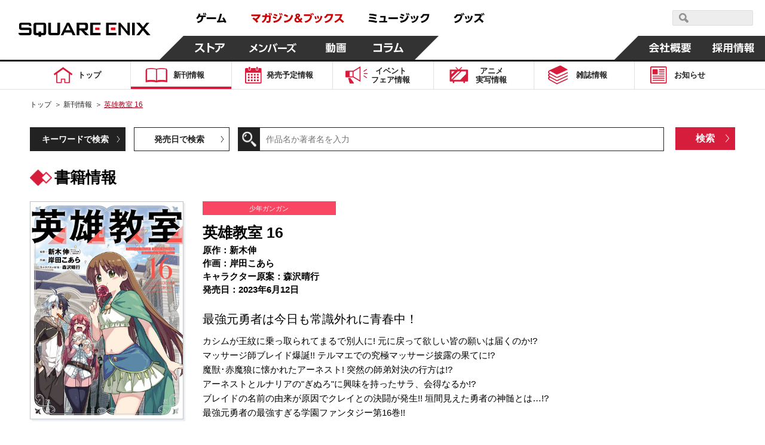

--- FILE ---
content_type: image/svg+xml
request_url: https://magazine.jp.square-enix.com/cmn/header_footer/img/logo.svg
body_size: 1482
content:
<svg xmlns="http://www.w3.org/2000/svg" viewBox="0 0 322.04 33.7"><defs><style>.cls-1{fill:#e60012}.cls-2{fill:#000}</style></defs><g id="logo" data-name="logo"><path class="cls-1" d="M225.62 11.66h10.63v5.56h-10.63z"/><path class="cls-1" d="M225.62 11.66h10.63v5.56h-10.63zM186.93 11.66h10.63v5.56h-10.63z"/><path class="cls-2" d="M60.3 0H43.35c-5.31 0-7 1.44-7 7v15.63c0 5.57 1.69 7 7 7h5.36v4.07h6.23v-4.06h5.36c5.31 0 7-1.44 7-7V7c0-5.56-1.69-7-7-7zm.44 24.07h-5.8v-3.18h-6.23v3.18h-5.8v-19h17.83zM94.7 24.07H79.06V0h-6.57v22.63c0 5.57 1.7 7 7 7h14.77c5.31 0 7-1.44 7-7V0H94.7zM118 0l-15 29.64h6.18l3.09-6.49H129l3.2 6.49h6.95L123.92 0zm-3.14 17.81l5.92-12.07 5.72 12.07zM163 18.44c4.32 0 6.35-1.61 6.35-5.75V5.74c0-4.13-2-5.74-6.35-5.74h-21.14v29.64h6.46v-11.2h4.35l10.19 11.2h8.91l-11.33-11.2zm-14.65-5.06V5.11H160c2 0 2.95.4 2.95 2.36V11c0 2-.93 2.35-2.95 2.35zM220.19 5.05h18.49V0h-25.05v29.64h25.32v-5.57h-18.76V5.05zM265.71 15.57c0 .92.11 2.64.28 5.11C265 19.47 248.27 0 248.27 0h-4.48v29.64h5.9v-16c0-.86-.05-2.41-.27-4.71.77.92 17.72 20.74 17.72 20.74h4.48V0h-5.91zM277.05 0h6.56v29.64h-6.56zM307.57 13.61L319.28 0h-7.18l-8.17 10.05L295.35 0h-8.27l12.95 14.42-12.75 15.22h7.39l9.05-11.49 9.84 11.49h8.48l-14.47-16.03zM181.5 5.05h18.49V0h-25.05v29.64h25.32v-5.57H181.5V5.05zM0 24.07c0 4.36 2.17 5.57 7 5.57h17.6c5.3 0 7-1.44 7-7v-4.09c0-5.57-1.75-7-7-7H7V5.09h18.47v2.72h5.8V6.49c0-5.11-2-6.49-7-6.49h-16c-5.31 0-7 1.44-7 7v3.27c0 5.57 1.69 7 7 7h17.59v6.78z"/></g></svg>

--- FILE ---
content_type: application/javascript
request_url: https://site-search.movabletype.net/v1/assets/21312/js/search.js?_=1769025333139
body_size: 84717
content:
/*! For license information please see search.js.LICENSE.txt */
!function(){var e,t,r={34:function(e,t,r){"use strict";var n=r(4901);e.exports=function(e){return"object"==typeof e?null!==e:n(e)}},81:function(e,t,r){"use strict";var n=r(9565),i=r(9306),o=r(8551),s=r(6823),a=r(851),u=TypeError;e.exports=function(e,t){var r=arguments.length<2?a(e):t;if(i(r))return o(n(r,e));throw new u(s(e)+" is not iterable")}},92:function(e,t,r){"use strict";r.d(t,{A:function(){return o}});var n=r(694),i=r(1417);function o(e){var t=(0,i.A)(e,"string");return"symbol"==(0,n.A)(t)?t:t+""}},235:function(e,t,r){"use strict";var n=r(9213).forEach,i=r(4598)("forEach");e.exports=i?[].forEach:function(e){return n(this,e,arguments.length>1?arguments[1]:void 0)}},280:function(e,t,r){"use strict";var n=r(6518),i=r(7751),o=r(6395),s=r(550),a=r(916).CONSTRUCTOR,u=r(3438),c=i("Promise"),l=o&&!a;n({target:"Promise",stat:!0,forced:o||a},{resolve:function(e){return u(l&&this===c?s:this,e)}})},283:function(e,t,r){"use strict";var n=r(9504),i=r(9039),o=r(4901),s=r(9297),a=r(3724),u=r(350).CONFIGURABLE,c=r(3706),l=r(1181),f=l.enforce,h=l.get,p=String,d=Object.defineProperty,v=n("".slice),g=n("".replace),y=n([].join),m=a&&!i(function(){return 8!==d(function(){},"length",{value:8}).length}),b=String(String).split("String"),x=e.exports=function(e,t,r){"Symbol("===v(p(t),0,7)&&(t="["+g(p(t),/^Symbol\(([^)]*)\).*$/,"$1")+"]"),r&&r.getter&&(t="get "+t),r&&r.setter&&(t="set "+t),(!s(e,"name")||u&&e.name!==t)&&(a?d(e,"name",{value:t,configurable:!0}):e.name=t),m&&r&&s(r,"arity")&&e.length!==r.arity&&d(e,"length",{value:r.arity});try{r&&s(r,"constructor")&&r.constructor?a&&d(e,"prototype",{writable:!1}):e.prototype&&(e.prototype=void 0)}catch(e){}var n=f(e);return s(n,"source")||(n.source=y(b,"string"==typeof t?t:"")),e};Function.prototype.toString=x(function(){return o(this)&&h(this).source||c(this)},"toString")},298:function(e,t,r){"use strict";var n=r(4576),i=r(5397),o=r(8480).f,s=r(7680),a="object"==typeof window&&window&&Object.getOwnPropertyNames?Object.getOwnPropertyNames(window):[];e.exports.f=function(e){return a&&"Window"===n(e)?function(e){try{return o(e)}catch(e){return s(a)}}(e):o(i(e))}},350:function(e,t,r){"use strict";var n=r(3724),i=r(9297),o=Function.prototype,s=n&&Object.getOwnPropertyDescriptor,a=i(o,"name"),u=a&&"something"===function(){}.name,c=a&&(!n||n&&s(o,"name").configurable);e.exports={EXISTS:a,PROPER:u,CONFIGURABLE:c}},397:function(e,t,r){"use strict";var n=r(7751);e.exports=n("document","documentElement")},421:function(e){"use strict";e.exports={}},436:function(e,t,r){"use strict";var n,i,o,s,a=r(6518),u=r(6395),c=r(6193),l=r(2195),f=r(9167),h=r(9565),p=r(6840),d=r(2967),v=r(687),g=r(7633),y=r(9306),m=r(4901),b=r(34),x=r(679),w=r(2293),k=r(9225).set,I=r(1955),S=r(3138),O=r(1103),_=r(8265),E=r(1181),A=r(550),C=r(916),R=r(6043),P="Promise",T=C.CONSTRUCTOR,L=C.REJECTION_EVENT,B=C.SUBCLASSING,H=E.getterFor(P),j=E.set,M=A&&A.prototype,N=A,F=M,U=l.TypeError,Q=l.document,D=l.process,W=R.f,K=W,z=!!(Q&&Q.createEvent&&l.dispatchEvent),q="unhandledrejection",$=function(e){var t;return!(!b(e)||!m(t=e.then))&&t},V=function(e,t){var r,n,i,o=t.value,s=1===t.state,a=s?e.ok:e.fail,u=e.resolve,c=e.reject,l=e.domain;try{a?(s||(2===t.rejection&&Z(t),t.rejection=1),!0===a?r=o:(l&&l.enter(),r=a(o),l&&(l.exit(),i=!0)),r===e.promise?c(new U("Promise-chain cycle")):(n=$(r))?h(n,r,u,c):u(r)):c(o)}catch(e){l&&!i&&l.exit(),c(e)}},J=function(e,t){e.notified||(e.notified=!0,I(function(){for(var r,n=e.reactions;r=n.get();)V(r,e);e.notified=!1,t&&!e.rejection&&Y(e)}))},G=function(e,t,r){var n,i;z?((n=Q.createEvent("Event")).promise=t,n.reason=r,n.initEvent(e,!1,!0),l.dispatchEvent(n)):n={promise:t,reason:r},!L&&(i=l["on"+e])?i(n):e===q&&S("Unhandled promise rejection",r)},Y=function(e){h(k,l,function(){var t,r=e.facade,n=e.value;if(X(e)&&(t=O(function(){c?D.emit("unhandledRejection",n,r):G(q,r,n)}),e.rejection=c||X(e)?2:1,t.error))throw t.value})},X=function(e){return 1!==e.rejection&&!e.parent},Z=function(e){h(k,l,function(){var t=e.facade;c?D.emit("rejectionHandled",t):G("rejectionhandled",t,e.value)})},ee=function(e,t,r){return function(n){e(t,n,r)}},te=function(e,t,r){e.done||(e.done=!0,r&&(e=r),e.value=t,e.state=2,J(e,!0))},re=function(e,t,r){if(!e.done){e.done=!0,r&&(e=r);try{if(e.facade===t)throw new U("Promise can't be resolved itself");var n=$(t);n?I(function(){var r={done:!1};try{h(n,t,ee(re,r,e),ee(te,r,e))}catch(t){te(r,t,e)}}):(e.value=t,e.state=1,J(e,!1))}catch(t){te({done:!1},t,e)}}};if(T&&(F=(N=function(e){x(this,F),y(e),h(n,this);var t=H(this);try{e(ee(re,t),ee(te,t))}catch(e){te(t,e)}}).prototype,(n=function(e){j(this,{type:P,done:!1,notified:!1,parent:!1,reactions:new _,rejection:!1,state:0,value:null})}).prototype=p(F,"then",function(e,t){var r=H(this),n=W(w(this,N));return r.parent=!0,n.ok=!m(e)||e,n.fail=m(t)&&t,n.domain=c?D.domain:void 0,0===r.state?r.reactions.add(n):I(function(){V(n,r)}),n.promise}),i=function(){var e=new n,t=H(e);this.promise=e,this.resolve=ee(re,t),this.reject=ee(te,t)},R.f=W=function(e){return e===N||e===o?new i(e):K(e)},!u&&m(A)&&M!==Object.prototype)){s=M.then,B||p(M,"then",function(e,t){var r=this;return new N(function(e,t){h(s,r,e,t)}).then(e,t)},{unsafe:!0});try{delete M.constructor}catch(e){}d&&d(M,F)}a({global:!0,constructor:!0,wrap:!0,forced:T},{Promise:N}),o=f.Promise,v(N,P,!1,!0),g(P)},511:function(e,t,r){"use strict";var n=r(9167),i=r(9297),o=r(1951),s=r(4913).f;e.exports=function(e){var t=n.Symbol||(n.Symbol={});i(t,e)||s(t,e,{value:o.f(e)})}},533:function(e,t,r){"use strict";var n=r(9504),i=r(8014),o=r(655),s=r(2333),a=r(7750),u=n(s),c=n("".slice),l=Math.ceil,f=function(e){return function(t,r,n){var s,f,h=o(a(t)),p=i(r),d=h.length,v=void 0===n?" ":o(n);return p<=d||""===v?h:((f=u(v,l((s=p-d)/v.length))).length>s&&(f=c(f,0,s)),e?h+f:f+h)}};e.exports={start:f(!1),end:f(!0)}},537:function(e,t,r){"use strict";var n=r(550),i=r(4428),o=r(916).CONSTRUCTOR;e.exports=o||!i(function(e){n.all(e).then(void 0,function(){})})},550:function(e,t,r){"use strict";var n=r(2195);e.exports=n.Promise},564:function(e){function t(r){return e.exports=t="function"==typeof Symbol&&"symbol"==typeof Symbol.iterator?function(e){return typeof e}:function(e){return e&&"function"==typeof Symbol&&e.constructor===Symbol&&e!==Symbol.prototype?"symbol":typeof e},e.exports.__esModule=!0,e.exports.default=e.exports,t(r)}e.exports=t,e.exports.__esModule=!0,e.exports.default=e.exports},566:function(e,t,r){"use strict";var n=r(9504),i=r(9306),o=r(34),s=r(9297),a=r(7680),u=r(616),c=Function,l=n([].concat),f=n([].join),h={};e.exports=u?c.bind:function(e){var t=i(this),r=t.prototype,n=a(arguments,1),u=function(){var r=l(n,a(arguments));return this instanceof u?function(e,t,r){if(!s(h,t)){for(var n=[],i=0;i<t;i++)n[i]="a["+i+"]";h[t]=c("C,a","return new C("+f(n,",")+")")}return h[t](e,r)}(t,r.length,r):t.apply(e,r)};return o(r)&&(u.prototype=r),u}},597:function(e,t,r){"use strict";var n=r(9039),i=r(8227),o=r(9519),s=i("species");e.exports=function(e){return o>=51||!n(function(){var t=[];return(t.constructor={})[s]=function(){return{foo:1}},1!==t[e](Boolean).foo})}},616:function(e,t,r){"use strict";var n=r(9039);e.exports=!n(function(){var e=function(){}.bind();return"function"!=typeof e||e.hasOwnProperty("prototype")})},655:function(e,t,r){"use strict";var n=r(6955),i=String;e.exports=function(e){if("Symbol"===n(e))throw new TypeError("Cannot convert a Symbol value to a string");return i(e)}},679:function(e,t,r){"use strict";var n=r(1625),i=TypeError;e.exports=function(e,t){if(n(t,e))return e;throw new i("Incorrect invocation")}},684:function(e){"use strict";e.exports=function(e,t){var r="function"==typeof Iterator&&Iterator.prototype[e];if(r)try{r.call({next:null},t).next()}catch(e){return!0}}},687:function(e,t,r){"use strict";var n=r(4913).f,i=r(9297),o=r(8227)("toStringTag");e.exports=function(e,t,r){e&&!r&&(e=e.prototype),e&&!i(e,o)&&n(e,o,{configurable:!0,value:t})}},694:function(e,t,r){"use strict";function n(e){return n="function"==typeof Symbol&&"symbol"==typeof Symbol.iterator?function(e){return typeof e}:function(e){return e&&"function"==typeof Symbol&&e.constructor===Symbol&&e!==Symbol.prototype?"symbol":typeof e},n(e)}r.d(t,{A:function(){return n}})},706:function(e,t,r){"use strict";var n=r(350).PROPER,i=r(9039),o=r(7452);e.exports=function(e){return i(function(){return!!o[e]()||"​᠎"!=="​᠎"[e]()||n&&o[e].name!==e})}},741:function(e){"use strict";var t=Math.ceil,r=Math.floor;e.exports=Math.trunc||function(e){var n=+e;return(n>0?r:t)(n)}},744:function(e,t,r){"use strict";var n=r(9565),i=r(9504),o=r(9228),s=r(8551),a=r(34),u=r(7750),c=r(2293),l=r(7829),f=r(8014),h=r(655),p=r(5966),d=r(6682),v=r(8429),g=r(9039),y=v.UNSUPPORTED_Y,m=Math.min,b=i([].push),x=i("".slice),w=!g(function(){var e=/(?:)/,t=e.exec;e.exec=function(){return t.apply(this,arguments)};var r="ab".split(e);return 2!==r.length||"a"!==r[0]||"b"!==r[1]}),k="c"==="abbc".split(/(b)*/)[1]||4!=="test".split(/(?:)/,-1).length||2!=="ab".split(/(?:ab)*/).length||4!==".".split(/(.?)(.?)/).length||".".split(/()()/).length>1||"".split(/.?/).length;o("split",function(e,t,r){var i="0".split(void 0,0).length?function(e,r){return void 0===e&&0===r?[]:n(t,this,e,r)}:t;return[function(t,r){var o=u(this),s=a(t)?p(t,e):void 0;return s?n(s,t,o,r):n(i,h(o),t,r)},function(e,n){var o=s(this),a=h(e);if(!k){var u=r(i,o,a,n,i!==t);if(u.done)return u.value}var p=c(o,RegExp),v=o.unicode,g=(o.ignoreCase?"i":"")+(o.multiline?"m":"")+(o.unicode?"u":"")+(y?"g":"y"),w=new p(y?"^(?:"+o.source+")":o,g),I=void 0===n?4294967295:n>>>0;if(0===I)return[];if(0===a.length)return null===d(w,a)?[a]:[];for(var S=0,O=0,_=[];O<a.length;){w.lastIndex=y?0:O;var E,A=d(w,y?x(a,O):a);if(null===A||(E=m(f(w.lastIndex+(y?O:0)),a.length))===S)O=l(a,O,v);else{if(b(_,x(a,S,O)),_.length===I)return _;for(var C=1;C<=A.length-1;C++)if(b(_,A[C]),_.length===I)return _;O=S=E}}return b(_,x(a,S)),_}]},k||!w,y)},747:function(e,t,r){"use strict";var n=r(6699),i=r(8574),o=r(6249),s=Error.captureStackTrace;e.exports=function(e,t,r,a){o&&(s?s(e,t):n(e,"stack",i(r,a)))}},757:function(e,t,r){"use strict";var n=r(7751),i=r(4901),o=r(1625),s=r(7040),a=Object;e.exports=s?function(e){return"symbol"==typeof e}:function(e){var t=n("Symbol");return i(t)&&o(t.prototype,a(e))}},778:function(e,t,r){"use strict";var n=r(6518),i=r(7240);n({target:"String",proto:!0,forced:r(3061)("link")},{link:function(e){return i(this,"a","href",e)}})},788:function(e,t,r){"use strict";var n=r(34),i=r(4576),o=r(8227)("match");e.exports=function(e){var t;return n(e)&&(void 0!==(t=e[o])?!!t:"RegExp"===i(e))}},805:function(e,t,r){"use strict";var n=r(6518),i=r(6557),o=r(4995),s=o.get,a=o.has,u=o.set;n({target:"WeakMap",proto:!0,real:!0},{getOrInsert:function(e,t){return a(i(this),e)?s(this,e):(u(this,e,t),t)}})},825:function(e,t,r){"use strict";var n=r(6518),i=r(7751),o=r(8745),s=r(566),a=r(5548),u=r(8551),c=r(34),l=r(2360),f=r(9039),h=i("Reflect","construct"),p=Object.prototype,d=[].push,v=f(function(){function e(){}return!(h(function(){},[],e)instanceof e)}),g=!f(function(){h(function(){})}),y=v||g;n({target:"Reflect",stat:!0,forced:y,sham:y},{construct:function(e,t){a(e),u(t);var r=arguments.length<3?e:a(arguments[2]);if(g&&!v)return h(e,t,r);if(e===r){switch(t.length){case 0:return new e;case 1:return new e(t[0]);case 2:return new e(t[0],t[1]);case 3:return new e(t[0],t[1],t[2]);case 4:return new e(t[0],t[1],t[2],t[3])}var n=[null];return o(d,n,t),new(o(s,e,n))}var i=r.prototype,f=l(c(i)?i:p),y=o(e,f,t);return c(y)?y:f}})},851:function(e,t,r){"use strict";var n=r(6955),i=r(5966),o=r(4117),s=r(6269),a=r(8227)("iterator");e.exports=function(e){if(!o(e))return i(e,a)||i(e,"@@iterator")||s[n(e)]}},906:function(e,t,r){"use strict";r(7495);var n,i,o=r(6518),s=r(9565),a=r(4901),u=r(8551),c=r(655),l=(n=!1,(i=/[ac]/).exec=function(){return n=!0,/./.exec.apply(this,arguments)},!0===i.test("abc")&&n),f=/./.test;o({target:"RegExp",proto:!0,forced:!l},{test:function(e){var t=u(this),r=c(e),n=t.exec;if(!a(n))return s(f,t,r);var i=s(n,t,r);return null!==i&&(u(i),!0)}})},911:function(e,t,r){"use strict";r.d(t,{A:function(){return a}});var n=r(7919),i=r(7720),o=r(6438),s=r(2772);function a(e,t){return(0,n.A)(e)||(0,i.A)(e,t)||(0,o.A)(e,t)||(0,s.A)()}},916:function(e,t,r){"use strict";var n=r(2195),i=r(550),o=r(4901),s=r(2796),a=r(3706),u=r(8227),c=r(4215),l=r(6395),f=r(9519),h=i&&i.prototype,p=u("species"),d=!1,v=o(n.PromiseRejectionEvent),g=s("Promise",function(){var e=a(i),t=e!==String(i);if(!t&&66===f)return!0;if(l&&(!h.catch||!h.finally))return!0;if(!f||f<51||!/native code/.test(e)){var r=new i(function(e){e(1)}),n=function(e){e(function(){},function(){})};if((r.constructor={})[p]=n,!(d=r.then(function(){})instanceof n))return!0}return!(t||"BROWSER"!==c&&"DENO"!==c||v)});e.exports={CONSTRUCTOR:g,REJECTION_EVENT:v,SUBCLASSING:d}},1013:function(e,t,r){"use strict";r.d(t,{$z:function(){return a},Gp:function(){return o},Hj:function(){return l},Hm:function(){return u},Ip:function(){return i},Ul:function(){return n},_Y:function(){return c},c8:function(){return s}});r(8706),r(3792),r(4114),r(8111),r(7588),r(3110),r(9432),r(6099),r(4864),r(7465),r(7495),r(7745),r(906),r(8781),r(7764),r(1761),r(5440),r(8335),r(3500),r(2953),r(3296),r(7208),r(8408),r(4603),r(7566),r(8721);function n(e,t,r,n,i){e=e.replace(/[?&]$/,"");var o=new RegExp("([?&])".concat(t,"=([^&]*)")),s="".concat(t,"=").concat(encodeURIComponent(r));o.test(e)?e=e.replace(o,"$1"+s):-1!==e.indexOf("?")?e+="&".concat(s):e+="?".concat(s);var a=function(e){var t=document.getElementById(e);if(!t)return"";for(var r=[],n=t.getElementsByClassName("mt-site-search-filter-directory")||[],i=0;i<n.length;i++){var o=n[i].querySelector('input[type="checkbox"]');if(o&&o instanceof HTMLInputElement&&o.checked){var s=o.getAttribute("name");s&&(s=s.replace(/mt-site-search-filter-directories_[0-9a-f]{6}_/,""),r.push(s))}}var a="";return r.length&&(a=1===r.length?r[0]:JSON.stringify(r)),a}(i),u=new RegExp("([?&])".concat(n,"=([^&]*)")),c=a?"".concat(n,"=").concat(encodeURIComponent(a)):"";return u.test(e)?e=e.replace(u,"$1"+c):c&&(-1!==e.indexOf("?")?e+="&".concat(c):e+="?".concat(c)),e=e.replace(/[?&]$/,"")}function i(e,t){var r,n=RegExp("(?:[?&])".concat(t,"=([^&]+)")),i=null===(r=e.match(n))||void 0===r?void 0:r[1];return i?(i=i.replace(/\+/g," "),decodeURIComponent(i)):""}function o(e,t){var r=new RegExp("&?".concat(t,"=([^&]*)"));return e.replace(r,"").replace(/[?&]$/,"")}function s(e){history&&history.pushState&&history.pushState(null,"",e)}function a(){return location.origin||"".concat(location.protocol,"//").concat(location.host)+(location.port?":".concat(location.port):"")}function u(e){var t="",r=/^https?:\/\/[^/]*([^?#]+).*/;if("undefined"!=typeof document){var n=document.createElement("a");n.setAttribute("href",e),t=n.href.replace(r,"$1")}else try{t=new URL(e).pathname}catch(n){t=e.replace(r,"$1")}return t}function c(e){return location.pathname===u(e)}function l(e){var t,r=[],n=i(location.href,e);if(!n)return r;n=decodeURIComponent(n);try{t=n&&JSON.parse(n)}catch(e){t=[n]}return t&&t instanceof Array&&t.forEach(function(e){"string"==typeof e&&r.push(e)}),r}},1034:function(e,t,r){"use strict";var n=r(9565),i=r(9297),o=r(1625),s=r(5213),a=r(7979),u=RegExp.prototype;e.exports=s.correct?function(e){return e.flags}:function(e){return s.correct||!o(u,e)||i(e,"flags")?e.flags:n(a,e)}},1056:function(e,t,r){"use strict";var n=r(4913).f;e.exports=function(e,t,r){r in e||n(e,r,{configurable:!0,get:function(){return t[r]},set:function(e){t[r]=e}})}},1072:function(e,t,r){"use strict";var n=r(1828),i=r(8727);e.exports=Object.keys||function(e){return n(e,i)}},1088:function(e,t,r){"use strict";var n=r(6518),i=r(9565),o=r(6395),s=r(350),a=r(4901),u=r(3994),c=r(2787),l=r(2967),f=r(687),h=r(6699),p=r(6840),d=r(8227),v=r(6269),g=r(7657),y=s.PROPER,m=s.CONFIGURABLE,b=g.IteratorPrototype,x=g.BUGGY_SAFARI_ITERATORS,w=d("iterator"),k="keys",I="values",S="entries",O=function(){return this};e.exports=function(e,t,r,s,d,g,_){u(r,t,s);var E,A,C,R=function(e){if(e===d&&H)return H;if(!x&&e&&e in L)return L[e];switch(e){case k:case I:case S:return function(){return new r(this,e)}}return function(){return new r(this)}},P=t+" Iterator",T=!1,L=e.prototype,B=L[w]||L["@@iterator"]||d&&L[d],H=!x&&B||R(d),j="Array"===t&&L.entries||B;if(j&&(E=c(j.call(new e)))!==Object.prototype&&E.next&&(o||c(E)===b||(l?l(E,b):a(E[w])||p(E,w,O)),f(E,P,!0,!0),o&&(v[P]=O)),y&&d===I&&B&&B.name!==I&&(!o&&m?h(L,"name",I):(T=!0,H=function(){return i(B,this)})),d)if(A={values:R(I),keys:g?H:R(k),entries:R(S)},_)for(C in A)(x||T||!(C in L))&&p(L,C,A[C]);else n({target:t,proto:!0,forced:x||T},A);return o&&!_||L[w]===H||p(L,w,H,{name:d}),v[t]=H,A}},1103:function(e){"use strict";e.exports=function(e){try{return{error:!1,value:e()}}catch(e){return{error:!0,value:e}}}},1181:function(e,t,r){"use strict";var n,i,o,s=r(8622),a=r(2195),u=r(34),c=r(6699),l=r(9297),f=r(7629),h=r(6119),p=r(421),d="Object already initialized",v=a.TypeError,g=a.WeakMap;if(s||f.state){var y=f.state||(f.state=new g);y.get=y.get,y.has=y.has,y.set=y.set,n=function(e,t){if(y.has(e))throw new v(d);return t.facade=e,y.set(e,t),t},i=function(e){return y.get(e)||{}},o=function(e){return y.has(e)}}else{var m=h("state");p[m]=!0,n=function(e,t){if(l(e,m))throw new v(d);return t.facade=e,c(e,m,t),t},i=function(e){return l(e,m)?e[m]:{}},o=function(e){return l(e,m)}}e.exports={set:n,get:i,has:o,enforce:function(e){return o(e)?i(e):n(e,{})},getterFor:function(e){return function(t){var r;if(!u(t)||(r=i(t)).type!==e)throw new v("Incompatible receiver, "+e+" required");return r}}}},1278:function(e,t,r){"use strict";var n=r(6518),i=r(3724),o=r(5031),s=r(5397),a=r(7347),u=r(4659);n({target:"Object",stat:!0,sham:!i},{getOwnPropertyDescriptors:function(e){for(var t,r,n=s(e),i=a.f,c=o(n),l={},f=0;c.length>f;)void 0!==(r=i(n,t=c[f++]))&&u(l,t,r);return l}})},1291:function(e,t,r){"use strict";var n=r(741);e.exports=function(e){var t=+e;return t!=t||0===t?0:n(t)}},1296:function(e,t,r){"use strict";var n=r(4495);e.exports=n&&!!Symbol.for&&!!Symbol.keyFor},1385:function(e,t,r){"use strict";var n=r(9539);e.exports=function(e,t,r){for(var i=e.length-1;i>=0;i--)if(void 0!==e[i])try{r=n(e[i].iterator,t,r)}catch(e){t="throw",r=e}if("throw"===t)throw r;return r}},1417:function(e,t,r){"use strict";r.d(t,{A:function(){return i}});var n=r(694);function i(e,t){if("object"!=(0,n.A)(e)||!e)return e;var r=e[Symbol.toPrimitive];if(void 0!==r){var i=r.call(e,t||"default");if("object"!=(0,n.A)(i))return i;throw new TypeError("@@toPrimitive must return a primitive value.")}return("string"===t?String:Number)(e)}},1469:function(e,t,r){"use strict";var n=r(7433);e.exports=function(e,t){return new(n(e))(0===t?0:t)}},1481:function(e,t,r){"use strict";var n=r(6518),i=r(6043);n({target:"Promise",stat:!0,forced:r(916).CONSTRUCTOR},{reject:function(e){var t=i.f(this);return(0,t.reject)(e),t.promise}})},1510:function(e,t,r){"use strict";var n=r(6518),i=r(7751),o=r(9297),s=r(655),a=r(5745),u=r(1296),c=a("string-to-symbol-registry"),l=a("symbol-to-string-registry");n({target:"Symbol",stat:!0,forced:!u},{for:function(e){var t=s(e);if(o(c,t))return c[t];var r=i("Symbol")(t);return c[t]=r,l[r]=t,r}})},1625:function(e,t,r){"use strict";var n=r(9504);e.exports=n({}.isPrototypeOf)},1701:function(e,t,r){"use strict";var n=r(6518),i=r(9565),o=r(9306),s=r(8551),a=r(1767),u=r(9462),c=r(6319),l=r(9539),f=r(684),h=r(4549),p=r(6395),d=!p&&!f("map",function(){}),v=!p&&!d&&h("map",TypeError),g=p||d||v,y=u(function(){var e=this.iterator,t=s(i(this.next,e));if(!(this.done=!!t.done))return c(e,this.mapper,[t.value,this.counter++],!0)});n({target:"Iterator",proto:!0,real:!0,forced:g},{map:function(e){s(this);try{o(e)}catch(e){l(this,"throw",e)}return v?i(v,this,e):new y(a(this),{mapper:e})}})},1761:function(e,t,r){"use strict";var n=r(9565),i=r(9504),o=r(9228),s=r(8551),a=r(34),u=r(8014),c=r(655),l=r(7750),f=r(5966),h=r(7829),p=r(1034),d=r(6682),v=i("".indexOf);o("match",function(e,t,r){return[function(t){var r=l(this),i=a(t)?f(t,e):void 0;return i?n(i,t,r):new RegExp(t)[e](c(r))},function(e){var n=s(this),i=c(e),o=r(t,n,i);if(o.done)return o.value;var a=c(p(n));if(-1===v(a,"g"))return d(n,i);var l=-1!==v(a,"u");n.lastIndex=0;for(var f,g=[],y=0;null!==(f=d(n,i));){var m=c(f[0]);g[y]=m,""===m&&(n.lastIndex=h(i,u(n.lastIndex),l)),y++}return 0===y?null:g}]})},1767:function(e){"use strict";e.exports=function(e){return{iterator:e,next:e.next,done:!1}}},1790:function(e,t,r){var n=r(3051)();e.exports=n;try{regeneratorRuntime=n}catch(e){"object"==typeof globalThis?globalThis.regeneratorRuntime=n:Function("r","regeneratorRuntime = r")(n)}},1828:function(e,t,r){"use strict";var n=r(9504),i=r(9297),o=r(5397),s=r(9617).indexOf,a=r(421),u=n([].push);e.exports=function(e,t){var r,n=o(e),c=0,l=[];for(r in n)!i(a,r)&&i(n,r)&&u(l,r);for(;t.length>c;)i(n,r=t[c++])&&(~s(l,r)||u(l,r));return l}},1833:function(e,t,r){"use strict";function n(){throw new TypeError("Invalid attempt to spread non-iterable instance.\nIn order to be iterable, non-array objects must have a [Symbol.iterator]() method.")}r.d(t,{A:function(){return n}})},1951:function(e,t,r){"use strict";var n=r(8227);t.f=n},1955:function(e,t,r){"use strict";var n,i,o,s,a,u=r(2195),c=r(3389),l=r(6080),f=r(9225).set,h=r(8265),p=r(9544),d=r(4265),v=r(7860),g=r(6193),y=u.MutationObserver||u.WebKitMutationObserver,m=u.document,b=u.process,x=u.Promise,w=c("queueMicrotask");if(!w){var k=new h,I=function(){var e,t;for(g&&(e=b.domain)&&e.exit();t=k.get();)try{t()}catch(e){throw k.head&&n(),e}e&&e.enter()};p||g||v||!y||!m?!d&&x&&x.resolve?((s=x.resolve(void 0)).constructor=x,a=l(s.then,s),n=function(){a(I)}):g?n=function(){b.nextTick(I)}:(f=l(f,u),n=function(){f(I)}):(i=!0,o=m.createTextNode(""),new y(I).observe(o,{characterData:!0}),n=function(){o.data=i=!i}),w=function(e){k.head||n(),k.add(e)}}e.exports=w},2003:function(e,t,r){"use strict";var n=r(6518),i=r(6395),o=r(916).CONSTRUCTOR,s=r(550),a=r(7751),u=r(4901),c=r(6840),l=s&&s.prototype;if(n({target:"Promise",proto:!0,forced:o,real:!0},{catch:function(e){return this.then(void 0,e)}}),!i&&u(s)){var f=a("Promise").prototype.catch;l.catch!==f&&c(l,"catch",f,{unsafe:!0})}},2008:function(e,t,r){"use strict";var n=r(6518),i=r(9213).filter;n({target:"Array",proto:!0,forced:!r(597)("filter")},{filter:function(e){return i(this,e,arguments.length>1?arguments[1]:void 0)}})},2010:function(e,t,r){"use strict";var n=r(3724),i=r(350).EXISTS,o=r(9504),s=r(2106),a=Function.prototype,u=o(a.toString),c=/function\b(?:\s|\/\*[\S\s]*?\*\/|\/\/[^\n\r]*[\n\r]+)*([^\s(/]*)/,l=o(c.exec);n&&!i&&s(a,"name",{configurable:!0,get:function(){try{return l(c,u(this))[1]}catch(e){return""}}})},2062:function(e,t,r){"use strict";var n=r(6518),i=r(9213).map;n({target:"Array",proto:!0,forced:!r(597)("map")},{map:function(e){return i(this,e,arguments.length>1?arguments[1]:void 0)}})},2074:function(e,t,r){"use strict";r.d(t,{A:function(){return I}});var n=r(911),i=r(2480),o=r(5841),s=r(2099),a=r(3421),u=r(1790),c=r.n(u),l=(r(6280),r(8706),r(2008),r(8598),r(2062),r(4114),r(6910),r(4554),r(8111),r(2489),r(7588),r(1701),r(3110),r(9085),r(9432),r(6099),r(3362),r(4864),r(7465),r(7495),r(7745),r(906),r(8781),r(1761),r(5440),r(744),r(2762),r(8335),r(3500),r(8291)),f=r.n(l),h=r(6121),p=r.n(h),d=r(7151),v=r.n(d),g=r(5588),y=r(4874),m=r(3354),b=r(2405),x=r(7559),w=r(5587),k=r(1013),I=function(){function e(t,r,n,i){var o=this;(0,s.A)(this,e),this.elementId=void 0,this.filters=void 0,this.caches={},this.fieldBoost={keywords:100,title:10},this.searchCondition=void 0,this.fields=void 0,this.commonSearchFields=void 0,this.commonSearchFieldsIndex=void 0,this.index=void 0,this.elementId=t;var a=r&&r.split(",")||["title","body","more","keywords"];this.fields=[],a.forEach(function(e){/^(id|permalink|categories)$/.test(e)||o.fields.push(e)}),this.commonSearchFields=[],this.commonSearchFieldsIndex=[];for(var u=0;u<this.fields.length;u++){var c=this.fields[u];/^(title|keywords)$/.test(c)||(this.commonSearchFields.push(c),this.commonSearchFieldsIndex.push(u))}this.filters=n,this.searchCondition=i||"AND"}return(0,a.A)(e,[{key:"buildOrLoad",value:(l=(0,o.A)(c().mark(function e(t){var r,n,i,o,s,a,u,l,f,h,p,d,v,g,x,w,k,I;return c().wrap(function(e){for(;;)switch(e.prev=e.next){case 0:return r=t.prebuildIndex,n=t.indexCache,i=t.entryIdMap,o=t.blogCache,s=t.blogIds,a=t.entryJsons,u=t.noSiteFetch,l=b.A.getInstance(this.elementId),e.next=1,l.fetchEntryJsons(a);case 1:if(f=!1,h=!1,g=y.A.getInstance(this.elementId),x=m.A.getInstance(this.elementId),!r){e.next=3;break}return e.next=2,l.fetchPrebuildJSON(r);case 2:w=e.sent,this.load(w),f=!0,e.next=4;break;case 3:if(n&&i&&o)try{this.load(JSON.parse(n)),g.entryIdMap=JSON.parse(i),x.blogs=JSON.parse(o),f=!0}catch(e){h=!0}case 4:if(f){e.next=6;break}if(u){e.next=5;break}return e.next=5,l.fetchSiteEntries(s);case 5:k=g.getEntries(),I=x.getBlogs(),Object.keys(k).length&&(this.build(),p=JSON.stringify(this.index),d=JSON.stringify(g.entryIdMap),v=JSON.stringify(I));case 6:return e.abrupt("return",{loadError:h,newIndexCache:p,newEntryIdMap:d,newBlogCache:v});case 7:case"end":return e.stop()}},e,this)})),function(e){return l.apply(this,arguments)})},{key:"build",value:function(){var e=this,t=y.A.getInstance(this.elementId).getEntries();this.index=f()(function(r){r.use(f()[e.elementId]);for(var n=0;n<e.fields.length;n++){var i=e.fields[n];r.field(n.toString(),{boost:e.fieldBoost[i]||1})}for(var o in r.ref("identifier"),t){for(var s=t[o],a={identifier:s.identifier},u=s.customFields||[],c=u.length,l=0;l<e.fields.length;l++){var h=e.fields[l],p=s[h]||"";if(/field:/.test(h)&&c)for(var d=h.split(":")[1],v=0;v<c;v++){var g=u[v];if(g.value&&g.basename===d){p=g.value;break}}/^(title|keywords)$/.test(h)||"string"!=typeof p||(p=p.replace(/(<([^>]+)>)/gi,"")),a[l]=p}r.add(a)}})}},{key:"load",value:function(e){this.index=f().Index.load(e)}},{key:"searchInteral",value:function(e){var t=this,r=this.index;if(r){var n=[];e=(0,w.A)(e);var o=[],s=x.A.getInstance(this.elementId),a=s&&s.dictionaryFlattened||[],u=f()[this.elementId].tokenizer.separator,c=a.filter(function(e){return e.match(u)}).join("|");if(c){var l=new RegExp(c,"ig");e=e.replace(l,function(e){return o.push(e),""})}(e=e.trim())&&o.splice.apply(o,[o.length,0].concat((0,i.A)(e.split(u)))),o.forEach(function(e,i){var o=f()[t.elementId].tokenizer(e,{isSearchWord:!0}),s=r.query(function(e){var r=t.fields.indexOf("keywords");-1!==r&&e.term(o,{fields:[r],boost:10});var n=t.fields.indexOf("title");-1!==n&&e.term(o,{fields:[n],boost:5}),t.commonSearchFieldsIndex.length&&e.term(o,{fields:t.commonSearchFieldsIndex})});n.push(s)});var h=n[0];if(n.length>1){h=[];var p=n[0],d=0,v=[];if(n.forEach(function(e,t){p.length>e.length&&(p=e,d=t);var r={};e.forEach(function(e){r[e.ref]=e}),v.push(r)}),/^OR$/i.test(this.searchCondition)){for(var g=v[0],y=1;y<v.length;y++){var m=v[y];for(var b in m)g[b]?g[b].score+=m[b].score:g[b]=m[b]}for(var k in g)h.push(g[k])}else e:for(var I=0;I<p.length;I++){for(var S=Object.assign({},p[I]),O=0;O<n.length;O++)if(O!==d){var _=v[O];if(!_[S.ref])continue e;S.score+=_[S.ref].score}h.push(S)}h.sort(function(e,t){return e.score<t.score?1:-1})}return h}}},{key:"search",value:(u=(0,o.A)(c().mark(function e(t,r,i,o){var s,a,u,l,f,h,p,d;return c().wrap(function(e){for(;;)switch(e.prev=e.next){case 0:if(s=o.length?"".concat(t,"_").concat(o.join("_")):t,!this.caches[s]){e.next=1;break}return e.abrupt("return",this.caches[s]);case 1:if(a=this.searchInteral(t)||[],u=b.A.getInstance(this.elementId),!a.length){e.next=5;break}return e.prev=2,e.next=3,u.fetchEntriesFromResult(a);case 3:e.next=5;break;case 4:e.prev=4,e.catch(2);case 5:return l=y.A.getInstance(this.elementId),f=l.getEntries(),h=m.A.getInstance(this.elementId).getBlogs(),p=[],a.forEach(function(e){var t=y.A.parseIdentifier(e.ref),r=(0,n.A)(t,3)[2],i=l.getEntryId(r),o=i&&f[i];o&&(o.blog=o.blogId&&h[o.blogId]||void 0,p.push(o))}),d=this.filter(p,o),this.caches[s]={entries:d,totalCount:d.length},e.abrupt("return",this.caches[s]);case 6:case"end":return e.stop()}},e,this,[[2,4]])})),function(e,t,r,n){return u.apply(this,arguments)})},{key:"filter",value:function(e,t){var r=t.map(function(e){return"(^".concat(e.replace(/[.*+?^=!:${}()|[\]/\\]/g,"\\$&"),")")}).join("|"),n=r?new RegExp(r):null;if(!this.filters&&!n)return e;var i,o=this.filters&&this.filters.categories||[],s=o.length,a=this.filters&&this.filters.pathname||"";if(!s&&!a&&!n)return e;if(a){var u=a.replace(/[-/\\^$*+?.()|[\]{}]/g,"\\$&");i=new RegExp("^".concat(u))}var c=[];return e.forEach(function(e){var t=!1;if(s){if(!e.categories||!e.categories.length)return;for(var r=e.categories.map(function(e){return e.label}),u=0;u<s;u++){var l=o[u];if(-1!==r.indexOf(l)){t=!0;break}}if(!t)return}if(a||n){var f=(0,k.Hm)(e.permalink);if(a&&!i.test(f))return;if(n&&!n.test(f))return}c.push(e)}),c}},{key:"fetchFieldBoostList",value:(r=(0,o.A)(c().mark(function e(t){var r,n,i;return c().wrap(function(e){for(;;)switch(e.prev=e.next){case 0:return e.next=1,fetch(t);case 1:if(r=e.sent,200===(n=r&&r.status||0)){e.next=2;break}throw new Error("Error Occured (".concat(n,")"));case 2:return e.next=3,r.json();case 3:if(i=e.sent){e.next=4;break}i={};case 4:this.fieldBoost=i;case 5:case"end":return e.stop()}},e,this)})),function(e){return r.apply(this,arguments)})}],[{key:"getInstance",value:function(e){return this.instance[e]}},{key:"removeInstance",value:function(e){y.A.removeInstance(e),b.A.removeInstance(e),delete f()[e],delete this.instance[e]}},{key:"init",value:(t=(0,o.A)(c().mark(function t(r,n,i,o,s,a){var u,l,h,d;return c().wrap(function(t){for(;;)switch(t.prev=t.next){case 0:if(b.A.getInstance(r)||b.A.init(r,n,a),u=x.A.getInstance(r),l=u&&u.dictionaryMap||{},h=u&&u.dictionaryFlattened||[],p()(f()),v()(f()),(0,g.A)(r,f(),h,l),d=this.instance[r]=new e(r,n,i,s),!o){t.next=1;break}return t.next=1,d.fetchFieldBoostList(o);case 1:return t.abrupt("return",d);case 2:case"end":return t.stop()}},t,this)})),function(e,r,n,i,o,s){return t.apply(this,arguments)})}]);var t,r,u,l}();I.instance={}},2099:function(e,t,r){"use strict";function n(e,t){if(!(e instanceof t))throw new TypeError("Cannot call a class as a function")}r.d(t,{A:function(){return n}})},2106:function(e,t,r){"use strict";var n=r(283),i=r(4913);e.exports=function(e,t,r){return r.get&&n(r.get,t,{getter:!0}),r.set&&n(r.set,t,{setter:!0}),i.f(e,t,r)}},2140:function(e,t,r){"use strict";var n={};n[r(8227)("toStringTag")]="z",e.exports="[object z]"===String(n)},2195:function(e,t,r){"use strict";var n=function(e){return e&&e.Math===Math&&e};e.exports=n("object"==typeof globalThis&&globalThis)||n("object"==typeof window&&window)||n("object"==typeof self&&self)||n("object"==typeof r.g&&r.g)||n("object"==typeof this&&this)||function(){return this}()||Function("return this")()},2211:function(e,t,r){"use strict";var n=r(9039);e.exports=!n(function(){function e(){}return e.prototype.constructor=null,Object.getPrototypeOf(new e)!==e.prototype})},2293:function(e,t,r){"use strict";var n=r(8551),i=r(5548),o=r(4117),s=r(8227)("species");e.exports=function(e,t){var r,a=n(e).constructor;return void 0===a||o(r=n(a)[s])?t:i(r)}},2320:function(e,t){!function(e){"use strict";var t=function(){},r={},n=[],i=[];function o(e,o){var s=i,a=void 0,u=void 0,c=void 0,l=void 0;for(l=arguments.length;l-- >2;)n.push(arguments[l]);for(o&&null!=o.children&&(n.length||n.push(o.children),delete o.children);n.length;)if((u=n.pop())&&void 0!==u.pop)for(l=u.length;l--;)n.push(u[l]);else"boolean"==typeof u&&(u=null),(c="function"!=typeof e)&&(null==u?u="":"number"==typeof u?u=String(u):"string"!=typeof u&&(c=!1)),c&&a?s[s.length-1]+=u:s===i?s=[u]:s.push(u),a=c;var f=new t;return f.nodeName=e,f.children=s,f.attributes=null==o?void 0:o,f.key=null==o?void 0:o.key,void 0!==r.vnode&&r.vnode(f),f}function s(e,t){for(var r in t)e[r]=t[r];return e}function a(e,t){e&&("function"==typeof e?e(t):e.current=t)}var u="function"==typeof Promise?Promise.resolve().then.bind(Promise.resolve()):setTimeout;function c(e,t){return o(e.nodeName,s(s({},e.attributes),t),arguments.length>2?[].slice.call(arguments,2):e.children)}var l=0,f=1,h=2,p=3,d="__preactattr_",v=/acit|ex(?:s|g|n|p|$)|rph|ows|mnc|ntw|ine[ch]|zoo|^ord/i,g=[];function y(e){!e._dirty&&(e._dirty=!0)&&1==g.push(e)&&(r.debounceRendering||u)(m)}function m(){for(var e=void 0;e=g.pop();)e._dirty&&Q(e)}function b(e,t,r){return"string"==typeof t||"number"==typeof t?void 0!==e.splitText:"string"==typeof t.nodeName?!e._componentConstructor&&x(e,t.nodeName):r||e._componentConstructor===t.nodeName}function x(e,t){return e.normalizedNodeName===t||e.nodeName.toLowerCase()===t.toLowerCase()}function w(e){var t=s({},e.attributes);t.children=e.children;var r=e.nodeName.defaultProps;if(void 0!==r)for(var n in r)void 0===t[n]&&(t[n]=r[n]);return t}function k(e,t){var r=t?document.createElementNS("http://www.w3.org/2000/svg",e):document.createElement(e);return r.normalizedNodeName=e,r}function I(e){var t=e.parentNode;t&&t.removeChild(e)}function S(e,t,r,n,i){if("className"===t&&(t="class"),"key"===t);else if("ref"===t)a(r,null),a(n,e);else if("class"!==t||i)if("style"===t){if(n&&"string"!=typeof n&&"string"!=typeof r||(e.style.cssText=n||""),n&&"object"==typeof n){if("string"!=typeof r)for(var o in r)o in n||(e.style[o]="");for(var s in n)e.style[s]="number"==typeof n[s]&&!1===v.test(s)?n[s]+"px":n[s]}}else if("dangerouslySetInnerHTML"===t)n&&(e.innerHTML=n.__html||"");else if("o"==t[0]&&"n"==t[1]){var u=t!==(t=t.replace(/Capture$/,""));t=t.toLowerCase().substring(2),n?r||e.addEventListener(t,O,u):e.removeEventListener(t,O,u),(e._listeners||(e._listeners={}))[t]=n}else if("list"!==t&&"type"!==t&&!i&&t in e){try{e[t]=null==n?"":n}catch(e){}null!=n&&!1!==n||"spellcheck"==t||e.removeAttribute(t)}else{var c=i&&t!==(t=t.replace(/^xlink:?/,""));null==n||!1===n?c?e.removeAttributeNS("http://www.w3.org/1999/xlink",t.toLowerCase()):e.removeAttribute(t):"function"!=typeof n&&(c?e.setAttributeNS("http://www.w3.org/1999/xlink",t.toLowerCase(),n):e.setAttribute(t,n))}else e.className=n||""}function O(e){return this._listeners[e.type](r.event&&r.event(e)||e)}var _=[],E=0,A=!1,C=!1;function R(){for(var e=void 0;e=_.shift();)r.afterMount&&r.afterMount(e),e.componentDidMount&&e.componentDidMount()}function P(e,t,r,n,i,o){E++||(A=null!=i&&void 0!==i.ownerSVGElement,C=null!=e&&!(d in e));var s=T(e,t,r,n,o);return i&&s.parentNode!==i&&i.appendChild(s),--E||(C=!1,o||R()),s}function T(e,t,r,n,i){var o=e,s=A;if(null!=t&&"boolean"!=typeof t||(t=""),"string"==typeof t||"number"==typeof t)return e&&void 0!==e.splitText&&e.parentNode&&(!e._component||i)?e.nodeValue!=t&&(e.nodeValue=t):(o=document.createTextNode(t),e&&(e.parentNode&&e.parentNode.replaceChild(o,e),B(e,!0))),o[d]=!0,o;var a=t.nodeName;if("function"==typeof a)return D(e,t,r,n);if(A="svg"===a||"foreignObject"!==a&&A,a=String(a),(!e||!x(e,a))&&(o=k(a,A),e)){for(;e.firstChild;)o.appendChild(e.firstChild);e.parentNode&&e.parentNode.replaceChild(o,e),B(e,!0)}var u=o.firstChild,c=o[d],l=t.children;if(null==c){c=o[d]={};for(var f=o.attributes,h=f.length;h--;)c[f[h].name]=f[h].value}return!C&&l&&1===l.length&&"string"==typeof l[0]&&null!=u&&void 0!==u.splitText&&null==u.nextSibling?u.nodeValue!=l[0]&&(u.nodeValue=l[0]):(l&&l.length||null!=u)&&L(o,l,r,n,C||null!=c.dangerouslySetInnerHTML),j(o,t.attributes,c),A=s,o}function L(e,t,r,n,i){var o=e.childNodes,s=[],a={},u=0,c=0,l=o.length,f=0,h=t?t.length:0,p=void 0,v=void 0,g=void 0,y=void 0,m=void 0;if(0!==l)for(var x=0;x<l;x++){var w=o[x],k=w[d],S=h&&k?w._component?w._component.__key:k.key:null;null!=S?(u++,a[S]=w):(k||(void 0!==w.splitText?!i||w.nodeValue.trim():i))&&(s[f++]=w)}if(0!==h)for(var O=0;O<h;O++){m=null;var _=(y=t[O]).key;if(null!=_)u&&void 0!==a[_]&&(m=a[_],a[_]=void 0,u--);else if(c<f)for(p=c;p<f;p++)if(void 0!==s[p]&&b(v=s[p],y,i)){m=v,s[p]=void 0,p===f-1&&f--,p===c&&c++;break}m=T(m,y,r,n),g=o[O],m&&m!==e&&m!==g&&(null==g?e.appendChild(m):m===g.nextSibling?I(g):e.insertBefore(m,g))}if(u)for(var E in a)void 0!==a[E]&&B(a[E],!1);for(;c<=f;)void 0!==(m=s[f--])&&B(m,!1)}function B(e,t){var r=e._component;r?W(r):(null!=e[d]&&a(e[d].ref,null),!1!==t&&null!=e[d]||I(e),H(e))}function H(e){for(e=e.lastChild;e;){var t=e.previousSibling;B(e,!0),e=t}}function j(e,t,r){var n=void 0;for(n in r)t&&null!=t[n]||null==r[n]||S(e,n,r[n],r[n]=void 0,A);for(n in t)"children"===n||"innerHTML"===n||n in r&&t[n]===("value"===n||"checked"===n?e[n]:r[n])||S(e,n,r[n],r[n]=t[n],A)}var M=[];function N(e,t,r){var n=void 0,i=M.length;for(e.prototype&&e.prototype.render?(n=new e(t,r),K.call(n,t,r)):((n=new K(t,r)).constructor=e,n.render=F);i--;)if(M[i].constructor===e)return n.nextBase=M[i].nextBase,M.splice(i,1),n;return n}function F(e,t,r){return this.constructor(e,r)}function U(e,t,n,i,o){e._disable||(e._disable=!0,e.__ref=t.ref,e.__key=t.key,delete t.ref,delete t.key,void 0===e.constructor.getDerivedStateFromProps&&(!e.base||o?e.componentWillMount&&e.componentWillMount():e.componentWillReceiveProps&&e.componentWillReceiveProps(t,i)),i&&i!==e.context&&(e.prevContext||(e.prevContext=e.context),e.context=i),e.prevProps||(e.prevProps=e.props),e.props=t,e._disable=!1,n!==l&&(n!==f&&!1===r.syncComponentUpdates&&e.base?y(e):Q(e,f,o)),a(e.__ref,e))}function Q(e,t,n,i){if(!e._disable){var o=e.props,a=e.state,u=e.context,c=e.prevProps||o,p=e.prevState||a,d=e.prevContext||u,v=e.base,g=e.nextBase,y=v||g,m=e._component,b=!1,x=d,k=void 0,I=void 0,S=void 0;if(e.constructor.getDerivedStateFromProps&&(a=s(s({},a),e.constructor.getDerivedStateFromProps(o,a)),e.state=a),v&&(e.props=c,e.state=p,e.context=d,t!==h&&e.shouldComponentUpdate&&!1===e.shouldComponentUpdate(o,a,u)?b=!0:e.componentWillUpdate&&e.componentWillUpdate(o,a,u),e.props=o,e.state=a,e.context=u),e.prevProps=e.prevState=e.prevContext=e.nextBase=null,e._dirty=!1,!b){k=e.render(o,a,u),e.getChildContext&&(u=s(s({},u),e.getChildContext())),v&&e.getSnapshotBeforeUpdate&&(x=e.getSnapshotBeforeUpdate(c,p));var O=k&&k.nodeName,A=void 0,C=void 0;if("function"==typeof O){var T=w(k);(I=m)&&I.constructor===O&&T.key==I.__key?U(I,T,f,u,!1):(A=I,e._component=I=N(O,T,u),I.nextBase=I.nextBase||g,I._parentComponent=e,U(I,T,l,u,!1),Q(I,f,n,!0)),C=I.base}else S=y,(A=m)&&(S=e._component=null),(y||t===f)&&(S&&(S._component=null),C=P(S,k,u,n||!v,y&&y.parentNode,!0));if(y&&C!==y&&I!==m){var L=y.parentNode;L&&C!==L&&(L.replaceChild(C,y),A||(y._component=null,B(y,!1)))}if(A&&W(A),e.base=C,C&&!i){for(var H=e,j=e;j=j._parentComponent;)(H=j).base=C;C._component=H,C._componentConstructor=H.constructor}}for(!v||n?_.push(e):b||(e.componentDidUpdate&&e.componentDidUpdate(c,p,x),r.afterUpdate&&r.afterUpdate(e));e._renderCallbacks.length;)e._renderCallbacks.pop().call(e);E||i||R()}}function D(e,t,r,n){for(var i=e&&e._component,o=i,s=e,a=i&&e._componentConstructor===t.nodeName,u=a,c=w(t);i&&!u&&(i=i._parentComponent);)u=i.constructor===t.nodeName;return i&&u&&(!n||i._component)?(U(i,c,p,r,n),e=i.base):(o&&!a&&(W(o),e=s=null),i=N(t.nodeName,c,r),e&&!i.nextBase&&(i.nextBase=e,s=null),U(i,c,f,r,n),e=i.base,s&&e!==s&&(s._component=null,B(s,!1))),e}function W(e){r.beforeUnmount&&r.beforeUnmount(e);var t=e.base;e._disable=!0,e.componentWillUnmount&&e.componentWillUnmount(),e.base=null;var n=e._component;n?W(n):t&&(null!=t[d]&&a(t[d].ref,null),e.nextBase=t,I(t),M.push(e),H(t)),a(e.__ref,null)}function K(e,t){this._dirty=!0,this.context=t,this.props=e,this.state=this.state||{},this._renderCallbacks=[]}function z(e,t,r){return P(r,e,{},!1,t,!1)}function q(){return{}}s(K.prototype,{setState:function(e,t){this.prevState||(this.prevState=this.state),this.state=s(s({},this.state),"function"==typeof e?e(this.state,this.props):e),t&&this._renderCallbacks.push(t),y(this)},forceUpdate:function(e){e&&this._renderCallbacks.push(e),Q(this,h)},render:function(){}});var $={h:o,createElement:o,cloneElement:c,createRef:q,Component:K,render:z,rerender:m,options:r};e.default=$,e.h=o,e.createElement=o,e.cloneElement=c,e.createRef=q,e.Component=K,e.render=z,e.rerender=m,e.options=r,Object.defineProperty(e,"__esModule",{value:!0})}(t)},2333:function(e,t,r){"use strict";var n=r(1291),i=r(655),o=r(7750),s=RangeError;e.exports=function(e){var t=i(o(this)),r="",a=n(e);if(a<0||a===1/0)throw new s("Wrong number of repetitions");for(;a>0;(a>>>=1)&&(t+=t))1&a&&(r+=t);return r}},2360:function(e,t,r){"use strict";var n,i=r(8551),o=r(6801),s=r(8727),a=r(421),u=r(397),c=r(4055),l=r(6119),f="prototype",h="script",p=l("IE_PROTO"),d=function(){},v=function(e){return"<"+h+">"+e+"</"+h+">"},g=function(e){e.write(v("")),e.close();var t=e.parentWindow.Object;return e=null,t},y=function(){try{n=new ActiveXObject("htmlfile")}catch(e){}var e,t,r;y="undefined"!=typeof document?document.domain&&n?g(n):(t=c("iframe"),r="java"+h+":",t.style.display="none",u.appendChild(t),t.src=String(r),(e=t.contentWindow.document).open(),e.write(v("document.F=Object")),e.close(),e.F):g(n);for(var i=s.length;i--;)delete y[f][s[i]];return y()};a[p]=!0,e.exports=Object.create||function(e,t){var r;return null!==e?(d[f]=i(e),r=new d,d[f]=null,r[p]=e):r=y(),void 0===t?r:o.f(r,t)}},2405:function(e,t,r){"use strict";r.d(t,{A:function(){return h}});var n=r(911),i=r(2480),o=r(5841),s=r(2099),a=r(3421),u=r(1790),c=r.n(u),l=(r(2675),r(9463),r(6280),r(8706),r(3792),r(8598),r(4114),r(4554),r(2010),r(8111),r(7588),r(6099),r(3362),r(7495),r(906),r(8781),r(7764),r(5440),r(3500),r(2953),r(4874)),f=r(3354),h=function(){function e(t,r,n){if((0,s.A)(this,e),this.elementId=void 0,this.dataApiBaseUrl=void 0,this.fields="id,title,body,more,keywords,excerpt,permalink,categories",this.elementId=t,this.dataApiBaseUrl=(n||"").replace(/\/$/,""),void 0!==r){var i=r.split(","),o=["id","title","excerpt","permalink","categories"];i.forEach(function(e){var t=e;/field:/.test(e)&&(t="customFields"),-1===o.indexOf(t)&&o.push(t)}),this.fields=o.join(",")}}return(0,a.A)(e,[{key:"fetchEntries",value:(d=(0,o.A)(c().mark(function e(t,r,n,i){var o,s,a,u,f;return c().wrap(function(e){for(;;)switch(e.prev=e.next){case 0:if(!(void 0!==i&&n>i)){e.next=1;break}return e.abrupt("return");case 1:return o=l.A.getInstance(this.elementId),s=o.getEntries(),e.next=2,fetch("".concat(this.dataApiBaseUrl,"/.data-api/v4/sites/").concat(t,"/").concat(r,"?fields=").concat(this.fields,"&limit=100&offset=").concat(n));case 2:return a=e.sent,e.next=3,a.json();case 3:if(u=e.sent,(f=u&&u.items||[]).length){e.next=4;break}return e.abrupt("return");case 4:return f.forEach(function(e){if(void 0!==e.id){var n=o.appendEntryIdMap(e.id.toString());e.identifier=l.A.serializeIdentifier(t,r,n),e.blogId=t,s[e.id.toString()]=e}}),e.next=5,this.fetchEntries(t,r,n+=100,u.totalResults);case 5:case"end":return e.stop()}},e,this)})),function(e,t,r,n){return d.apply(this,arguments)})},{key:"fetchSiteEntries",value:(p=(0,o.A)(c().mark(function e(t){var r,n,o,s,a,u,l,h,p,d,v,g,y,m,b,x=this;return c().wrap(function(e){for(;;)switch(e.prev=e.next){case 0:return r=[],n=100,e.next=1,fetch("".concat(this.dataApiBaseUrl,"/.data-api/v4/sites?limit=").concat(n));case 1:return o=e.sent,e.next=2,o.json();case 2:if(s=e.sent,a=parseInt(s&&s.totalResults,10)||0,!((u=s&&s.items||[]).length<a)){e.next=7;break}l=[],h=Math.ceil(a/n),p=c().mark(function e(t){return c().wrap(function(e){for(;;)switch(e.prev=e.next){case 0:l.push(new Promise(function(e,r){fetch("".concat(x.dataApiBaseUrl,"/.data-api/v4/sites?limit=").concat(n,"&offset=").concat(t*n)).then(function(e){return e.json()}).then(function(t){return e(t)}).catch(function(e){return r(e)})}));case 1:case"end":return e.stop()}},e)}),d=1;case 3:if(!(d<h)){e.next=5;break}return e.delegateYield(p(d),"t0",4);case 4:d++,e.next=3;break;case 5:return e.next=6,Promise.all(l);case 6:e.sent.forEach(function(e){var t=e&&e.items||[];u.splice.apply(u,[u.length,0].concat((0,i.A)(t)))});case 7:if(v=f.A.getInstance(this.elementId).getBlogs(),u.forEach(function(e){var t=e.id.toString();v[t]||(v[t]={url:e.url,name:e.name,id:e.id,class:e.class,description:e.description})}),t&&t.length)for(g=0;g<t.length;g++)y=t[g],r.push(this.fetchEntries(y,"entries",0)),r.push(this.fetchEntries(y,"pages",0));else for(m=0;m<u.length;m++)b=u[m],r.push(this.fetchEntries(b.id.toString(),"entries",0)),r.push(this.fetchEntries(b.id.toString(),"pages",0));return e.next=8,Promise.all(r);case 8:case"end":return e.stop()}},e,this)})),function(e){return p.apply(this,arguments)})},{key:"fetchPrebuildJSON",value:(h=(0,o.A)(c().mark(function e(t){var r,n;return c().wrap(function(e){for(;;)switch(e.prev=e.next){case 0:return e.next=1,fetch(t,{credentials:"same-origin"});case 1:if(r=e.sent,200===(n=r&&r.status||0)){e.next=2;break}throw new Error("Error Occured (".concat(n,")"));case 2:return e.next=3,r.json();case 3:return e.abrupt("return",e.sent);case 4:case"end":return e.stop()}},e)})),function(e){return h.apply(this,arguments)})},{key:"fetchEntryJsons",value:(u=(0,o.A)(c().mark(function e(t){var r,n=this;return c().wrap(function(e){for(;;)switch(e.prev=e.next){case 0:if(t&&t.length){e.next=1;break}return e.abrupt("return");case 1:return r=[],t.forEach(function(e){r.push(n.fetchEntryJson(e))}),e.next=2,Promise.all(r);case 2:case"end":return e.stop()}},e)})),function(e){return u.apply(this,arguments)})},{key:"fetchEntryJson",value:(r=(0,o.A)(c().mark(function e(t){var r,n,i,o;return c().wrap(function(e){for(;;)switch(e.prev=e.next){case 0:return e.next=1,fetch(t,{credentials:"same-origin"});case 1:if(r=e.sent,200===(n=r&&r.status||0)){e.next=2;break}throw new Error("Error Occured (".concat(n,")"));case 2:return i=l.A.getInstance(this.elementId),o=i.getEntries(),e.next=3,r.json();case 3:e.sent.forEach(function(e,r){void 0===e.id&&(e.id="".concat(t,"_").concat(r));var n=i.appendEntryIdMap(e.id.toString());e.identifier=l.A.serializeIdentifier("0",e.type||"json",n),e.blogId="0",o[e.id]=e});case 4:case"end":return e.stop()}},e,this)})),function(e){return r.apply(this,arguments)})},{key:"fetchEntriesFromResult",value:(t=(0,o.A)(c().mark(function e(t){var r,i,s,a,u,f,h,p,d,v;return c().wrap(function(e){for(;;)switch(e.prev=e.next){case 0:for(f in r=l.A.getInstance(this.elementId),i=r.getEntries(),s={},t.forEach(function(e){var t=l.A.parseIdentifier(e.ref),o=(0,n.A)(t,3),a=o[0],u=o[1],c=o[2],f=r.getEntryId(c);if(a&&u&&/entries|pages/.test(u)&&f&&!i[f]){var h="".concat(a,"/").concat(u);s[h]=s[h]||[],s[h].push(f.toString())}}),a=[],u=function(e){return function(){var t=(0,o.A)(c().mark(function t(r){var n;return c().wrap(function(t){for(;;)switch(t.prev=t.next){case 0:return t.next=1,r.json();case 1:((n=t.sent)&&n.items||[]).forEach(function(t){void 0!==t.id&&(t.blogId=e.split("/")[0],i[t.id]=t)});case 2:case"end":return t.stop()}},t)}));return function(e){return t.apply(this,arguments)}}()},s)for(h=u(f),p=s[f].concat();p.length;)d=p.splice(0,100).join(","),v=fetch("".concat(this.dataApiBaseUrl,"/.data-api/v4/sites/").concat(f,"?fields=").concat(this.fields,"&limit=100&includeIds=").concat(d)).then(h),a.push(v);return e.next=1,Promise.all(a);case 1:case"end":return e.stop()}},e,this)})),function(e){return t.apply(this,arguments)})}],[{key:"getInstance",value:function(e){return this.instance[e]}},{key:"removeInstance",value:function(e){delete this.instance[e]}},{key:"init",value:function(t,r,n){return this.instance[t]=new e(t,r,n),this.instance[t]}}]);var t,r,u,h,p,d}();h.instance={}},2478:function(e,t,r){"use strict";var n=r(9504),i=r(8981),o=Math.floor,s=n("".charAt),a=n("".replace),u=n("".slice),c=/\$([$&'`]|\d{1,2}|<[^>]*>)/g,l=/\$([$&'`]|\d{1,2})/g;e.exports=function(e,t,r,n,f,h){var p=r+e.length,d=n.length,v=l;return void 0!==f&&(f=i(f),v=c),a(h,v,function(i,a){var c;switch(s(a,0)){case"$":return"$";case"&":return e;case"`":return u(t,0,r);case"'":return u(t,p);case"<":c=f[u(a,1,-1)];break;default:var l=+a;if(0===l)return i;if(l>d){var h=o(l/10);return 0===h?i:h<=d?void 0===n[h-1]?s(a,1):n[h-1]+s(a,1):i}c=n[l-1]}return void 0===c?"":c})}},2480:function(e,t,r){"use strict";r.d(t,{A:function(){return a}});var n=r(5249),i=r(2863),o=r(6438),s=r(1833);function a(e){return(0,n.A)(e)||(0,i.A)(e)||(0,o.A)(e)||(0,s.A)()}},2489:function(e,t,r){"use strict";var n=r(6518),i=r(9565),o=r(9306),s=r(8551),a=r(1767),u=r(9462),c=r(6319),l=r(6395),f=r(9539),h=r(684),p=r(4549),d=!l&&!h("filter",function(){}),v=!l&&!d&&p("filter",TypeError),g=l||d||v,y=u(function(){for(var e,t,r=this.iterator,n=this.predicate,o=this.next;;){if(e=s(i(o,r)),this.done=!!e.done)return;if(t=e.value,c(r,n,[t,this.counter++],!0))return t}});n({target:"Iterator",proto:!0,real:!0,forced:g},{filter:function(e){s(this);try{o(e)}catch(e){f(this,"throw",e)}return v?i(v,this,e):new y(a(this),{predicate:e})}})},2507:function(e,t,r){var n=r(6313);e.exports=function(e,t,r,i,o){var s=n(e,t,r,i,o);return s.next().then(function(e){return e.done?e.value:s.next()})},e.exports.__esModule=!0,e.exports.default=e.exports},2529:function(e){"use strict";e.exports=function(e,t){return{value:e,done:t}}},2603:function(e,t,r){"use strict";var n=r(655);e.exports=function(e,t){return void 0===e?arguments.length<2?"":t:n(e)}},2652:function(e,t,r){"use strict";var n=r(6080),i=r(9565),o=r(8551),s=r(6823),a=r(4209),u=r(6198),c=r(1625),l=r(81),f=r(851),h=r(9539),p=TypeError,d=function(e,t){this.stopped=e,this.result=t},v=d.prototype;e.exports=function(e,t,r){var g,y,m,b,x,w,k,I=r&&r.that,S=!(!r||!r.AS_ENTRIES),O=!(!r||!r.IS_RECORD),_=!(!r||!r.IS_ITERATOR),E=!(!r||!r.INTERRUPTED),A=n(t,I),C=function(e){return g&&h(g,"normal"),new d(!0,e)},R=function(e){return S?(o(e),E?A(e[0],e[1],C):A(e[0],e[1])):E?A(e,C):A(e)};if(O)g=e.iterator;else if(_)g=e;else{if(!(y=f(e)))throw new p(s(e)+" is not iterable");if(a(y)){for(m=0,b=u(e);b>m;m++)if((x=R(e[m]))&&c(v,x))return x;return new d(!1)}g=l(e,y)}for(w=O?e.next:g.next;!(k=i(w,g)).done;){try{x=R(k.value)}catch(e){h(g,"throw",e)}if("object"==typeof x&&x&&c(v,x))return x}return new d(!1)}},2675:function(e,t,r){"use strict";r(6761),r(1510),r(7812),r(3110),r(9773)},2744:function(e,t,r){"use strict";var n=r(9039);e.exports=!n(function(){return Object.isExtensible(Object.preventExtensions({}))})},2762:function(e,t,r){"use strict";var n=r(6518),i=r(3802).trim;n({target:"String",proto:!0,forced:r(706)("trim")},{trim:function(){return i(this)}})},2772:function(e,t,r){"use strict";function n(){throw new TypeError("Invalid attempt to destructure non-iterable instance.\nIn order to be iterable, non-array objects must have a [Symbol.iterator]() method.")}r.d(t,{A:function(){return n}})},2777:function(e,t,r){"use strict";var n=r(9565),i=r(34),o=r(757),s=r(5966),a=r(4270),u=r(8227),c=TypeError,l=u("toPrimitive");e.exports=function(e,t){if(!i(e)||o(e))return e;var r,u=s(e,l);if(u){if(void 0===t&&(t="default"),r=n(u,e,t),!i(r)||o(r))return r;throw new c("Can't convert object to primitive value")}return void 0===t&&(t="number"),a(e,t)}},2787:function(e,t,r){"use strict";var n=r(9297),i=r(4901),o=r(8981),s=r(6119),a=r(2211),u=s("IE_PROTO"),c=Object,l=c.prototype;e.exports=a?c.getPrototypeOf:function(e){var t=o(e);if(n(t,u))return t[u];var r=t.constructor;return i(r)&&t instanceof r?r.prototype:t instanceof c?l:null}},2796:function(e,t,r){"use strict";var n=r(9039),i=r(4901),o=/#|\.prototype\./,s=function(e,t){var r=u[a(e)];return r===l||r!==c&&(i(t)?n(t):!!t)},a=s.normalize=function(e){return String(e).replace(o,".").toLowerCase()},u=s.data={},c=s.NATIVE="N",l=s.POLYFILL="P";e.exports=s},2812:function(e){"use strict";var t=TypeError;e.exports=function(e,r){if(e<r)throw new t("Not enough arguments");return e}},2839:function(e,t,r){"use strict";var n=r(2195).navigator,i=n&&n.userAgent;e.exports=i?String(i):""},2863:function(e,t,r){"use strict";function n(e){if("undefined"!=typeof Symbol&&null!=e[Symbol.iterator]||null!=e["@@iterator"])return Array.from(e)}r.d(t,{A:function(){return n}})},2953:function(e,t,r){"use strict";var n=r(2195),i=r(7400),o=r(9296),s=r(3792),a=r(6699),u=r(687),c=r(8227)("iterator"),l=s.values,f=function(e,t){if(e){if(e[c]!==l)try{a(e,c,l)}catch(t){e[c]=l}if(u(e,t,!0),i[t])for(var r in s)if(e[r]!==s[r])try{a(e,r,s[r])}catch(t){e[r]=s[r]}}};for(var h in i)f(n[h]&&n[h].prototype,h);f(o,"DOMTokenList")},2967:function(e,t,r){"use strict";var n=r(6706),i=r(34),o=r(7750),s=r(3506);e.exports=Object.setPrototypeOf||("__proto__"in{}?function(){var e,t=!1,r={};try{(e=n(Object.prototype,"__proto__","set"))(r,[]),t=r instanceof Array}catch(e){}return function(r,n){return o(r),s(n),i(r)?(t?e(r,n):r.__proto__=n,r):r}}():void 0)},3051:function(e,t,r){var n=r(7114),i=r(9535),o=r(2507),s=r(6313),a=r(3929),u=r(5315),c=r(6961);function l(){"use strict";var t=i(),r=t.m(l),f=(Object.getPrototypeOf?Object.getPrototypeOf(r):r.__proto__).constructor;function h(e){var t="function"==typeof e&&e.constructor;return!!t&&(t===f||"GeneratorFunction"===(t.displayName||t.name))}var p={throw:1,return:2,break:3,continue:3};function d(e){var t,r;return function(n){t||(t={stop:function(){return r(n.a,2)},catch:function(){return n.v},abrupt:function(e,t){return r(n.a,p[e],t)},delegateYield:function(e,i,o){return t.resultName=i,r(n.d,c(e),o)},finish:function(e){return r(n.f,e)}},r=function(e,r,i){n.p=t.prev,n.n=t.next;try{return e(r,i)}finally{t.next=n.n}}),t.resultName&&(t[t.resultName]=n.v,t.resultName=void 0),t.sent=n.v,t.next=n.n;try{return e.call(this,t)}finally{n.p=t.prev,n.n=t.next}}}return(e.exports=l=function(){return{wrap:function(e,r,n,i){return t.w(d(e),r,n,i&&i.reverse())},isGeneratorFunction:h,mark:t.m,awrap:function(e,t){return new n(e,t)},AsyncIterator:a,async:function(e,t,r,n,i){return(h(t)?s:o)(d(e),t,r,n,i)},keys:u,values:c}},e.exports.__esModule=!0,e.exports.default=e.exports)()}e.exports=l,e.exports.__esModule=!0,e.exports.default=e.exports},3061:function(e,t,r){"use strict";var n=r(9039);e.exports=function(e){return n(function(){var t=""[e]('"');return t!==t.toLowerCase()||t.split('"').length>3})}},3063:function(e,t,r){"use strict";var n=r(2839);e.exports=/Version\/10(?:\.\d+){1,2}(?: [\w./]+)?(?: Mobile\/\w+)? Safari\//.test(n)},3110:function(e,t,r){"use strict";var n=r(6518),i=r(7751),o=r(8745),s=r(9565),a=r(9504),u=r(9039),c=r(4901),l=r(757),f=r(7680),h=r(6933),p=r(4495),d=String,v=i("JSON","stringify"),g=a(/./.exec),y=a("".charAt),m=a("".charCodeAt),b=a("".replace),x=a(1.1.toString),w=/[\uD800-\uDFFF]/g,k=/^[\uD800-\uDBFF]$/,I=/^[\uDC00-\uDFFF]$/,S=!p||u(function(){var e=i("Symbol")("stringify detection");return"[null]"!==v([e])||"{}"!==v({a:e})||"{}"!==v(Object(e))}),O=u(function(){return'"\\udf06\\ud834"'!==v("\udf06\ud834")||'"\\udead"'!==v("\udead")}),_=function(e,t){var r=f(arguments),n=h(t);if(c(n)||void 0!==e&&!l(e))return r[1]=function(e,t){if(c(n)&&(t=s(n,this,d(e),t)),!l(t))return t},o(v,null,r)},E=function(e,t,r){var n=y(r,t-1),i=y(r,t+1);return g(k,e)&&!g(I,i)||g(I,e)&&!g(k,n)?"\\u"+x(m(e,0),16):e};v&&n({target:"JSON",stat:!0,arity:3,forced:S||O},{stringify:function(e,t,r){var n=f(arguments),i=o(S?_:v,null,n);return O&&"string"==typeof i?b(i,w,E):i}})},3138:function(e){"use strict";e.exports=function(e,t){}},3167:function(e,t,r){"use strict";var n=r(4901),i=r(34),o=r(2967);e.exports=function(e,t,r){var s,a;return o&&n(s=t.constructor)&&s!==r&&i(a=s.prototype)&&a!==r.prototype&&o(e,a),e}},3179:function(e,t,r){"use strict";var n=r(2140),i=r(6955);e.exports=n?{}.toString:function(){return"[object "+i(this)+"]"}},3296:function(e,t,r){"use strict";r(5806)},3354:function(e,t,r){"use strict";r.d(t,{A:function(){return o}});var n=r(2099),i=r(3421),o=function(){function e(){(0,n.A)(this,e),this.blogs={}}return(0,i.A)(e,[{key:"getBlogs",value:function(){return this.blogs}}],[{key:"getInstance",value:function(t){return this.instance[t]||(this.instance[t]=new e),this.instance[t]}},{key:"removeInstance",value:function(e){delete this.instance[e]}}])}();o.instance={}},3362:function(e,t,r){"use strict";r(436),r(6499),r(2003),r(7743),r(1481),r(280)},3365:function(e,t,r){"use strict";var n,i=r(2744),o=r(2195),s=r(9504),a=r(6279),u=r(3451),c=r(6468),l=r(4006),f=r(34),h=r(1181).enforce,p=r(9039),d=r(8622),v=Object,g=Array.isArray,y=v.isExtensible,m=v.isFrozen,b=v.isSealed,x=v.freeze,w=v.seal,k=!o.ActiveXObject&&"ActiveXObject"in o,I=function(e){return function(){return e(this,arguments.length?arguments[0]:void 0)}},S=c("WeakMap",I,l),O=S.prototype,_=s(O.set);if(d)if(k){n=l.getConstructor(I,"WeakMap",!0),u.enable();var E=s(O.delete),A=s(O.has),C=s(O.get);a(O,{delete:function(e){if(f(e)&&!y(e)){var t=h(this);return t.frozen||(t.frozen=new n),E(this,e)||t.frozen.delete(e)}return E(this,e)},has:function(e){if(f(e)&&!y(e)){var t=h(this);return t.frozen||(t.frozen=new n),A(this,e)||t.frozen.has(e)}return A(this,e)},get:function(e){if(f(e)&&!y(e)){var t=h(this);return t.frozen||(t.frozen=new n),A(this,e)?C(this,e):t.frozen.get(e)}return C(this,e)},set:function(e,t){if(f(e)&&!y(e)){var r=h(this);r.frozen||(r.frozen=new n),A(this,e)?_(this,e,t):r.frozen.set(e,t)}else _(this,e,t);return this}})}else i&&p(function(){var e=x([]);return _(new S,e,1),!m(e)})&&a(O,{set:function(e,t){var r;return g(e)&&(m(e)?r=x:b(e)&&(r=w)),_(this,e,t),r&&r(e),this}})},3389:function(e,t,r){"use strict";var n=r(2195),i=r(3724),o=Object.getOwnPropertyDescriptor;e.exports=function(e){if(!i)return n[e];var t=o(n,e);return t&&t.value}},3392:function(e,t,r){"use strict";var n=r(9504),i=0,o=Math.random(),s=n(1.1.toString);e.exports=function(e){return"Symbol("+(void 0===e?"":e)+")_"+s(++i+o,36)}},3421:function(e,t,r){"use strict";r.d(t,{A:function(){return o}});var n=r(92);function i(e,t){for(var r=0;r<t.length;r++){var i=t[r];i.enumerable=i.enumerable||!1,i.configurable=!0,"value"in i&&(i.writable=!0),Object.defineProperty(e,(0,n.A)(i.key),i)}}function o(e,t,r){return t&&i(e.prototype,t),r&&i(e,r),Object.defineProperty(e,"prototype",{writable:!1}),e}},3438:function(e,t,r){"use strict";var n=r(8551),i=r(34),o=r(6043);e.exports=function(e,t){if(n(e),i(t)&&t.constructor===e)return t;var r=o.f(e);return(0,r.resolve)(t),r.promise}},3451:function(e,t,r){"use strict";var n=r(6518),i=r(9504),o=r(421),s=r(34),a=r(9297),u=r(4913).f,c=r(8480),l=r(298),f=r(4124),h=r(3392),p=r(2744),d=!1,v=h("meta"),g=0,y=function(e){u(e,v,{value:{objectID:"O"+g++,weakData:{}}})},m=e.exports={enable:function(){m.enable=function(){},d=!0;var e=c.f,t=i([].splice),r={};r[v]=1,e(r).length&&(c.f=function(r){for(var n=e(r),i=0,o=n.length;i<o;i++)if(n[i]===v){t(n,i,1);break}return n},n({target:"Object",stat:!0,forced:!0},{getOwnPropertyNames:l.f}))},fastKey:function(e,t){if(!s(e))return"symbol"==typeof e?e:("string"==typeof e?"S":"P")+e;if(!a(e,v)){if(!f(e))return"F";if(!t)return"E";y(e)}return e[v].objectID},getWeakData:function(e,t){if(!a(e,v)){if(!f(e))return!0;if(!t)return!1;y(e)}return e[v].weakData},onFreeze:function(e){return p&&d&&f(e)&&!a(e,v)&&y(e),e}};o[v]=!0},3470:function(e){"use strict";e.exports=Object.is||function(e,t){return e===t?0!==e||1/e==1/t:e!=e&&t!=t}},3500:function(e,t,r){"use strict";var n=r(2195),i=r(7400),o=r(9296),s=r(235),a=r(6699),u=function(e){if(e&&e.forEach!==s)try{a(e,"forEach",s)}catch(t){e.forEach=s}};for(var c in i)i[c]&&u(n[c]&&n[c].prototype);u(o)},3506:function(e,t,r){"use strict";var n=r(3925),i=String,o=TypeError;e.exports=function(e){if(n(e))return e;throw new o("Can't set "+i(e)+" as a prototype")}},3517:function(e,t,r){"use strict";var n=r(9504),i=r(9039),o=r(4901),s=r(6955),a=r(7751),u=r(3706),c=function(){},l=a("Reflect","construct"),f=/^\s*(?:class|function)\b/,h=n(f.exec),p=!f.test(c),d=function(e){if(!o(e))return!1;try{return l(c,[],e),!0}catch(e){return!1}},v=function(e){if(!o(e))return!1;switch(s(e)){case"AsyncFunction":case"GeneratorFunction":case"AsyncGeneratorFunction":return!1}try{return p||!!h(f,u(e))}catch(e){return!0}};v.sham=!0,e.exports=!l||i(function(){var e;return d(d.call)||!d(Object)||!d(function(){e=!0})||e})?v:d},3525:function(e,t,r){"use strict";var n=r(6518),i=r(9306),o=r(6557),s=r(4328),a=r(4995),u=a.get,c=a.has,l=a.set;n({target:"WeakMap",proto:!0,real:!0},{getOrInsertComputed:function(e,t){if(o(this),s(e),i(t),c(this,e))return u(this,e);var r=t(e);return l(this,e,r),r}})},3607:function(e,t,r){"use strict";var n=r(2839).match(/AppleWebKit\/(\d+)\./);e.exports=!!n&&+n[1]},3635:function(e,t,r){"use strict";var n=r(9039),i=r(2195).RegExp;e.exports=n(function(){var e=i(".","s");return!(e.dotAll&&e.test("\n")&&"s"===e.flags)})},3706:function(e,t,r){"use strict";var n=r(9504),i=r(4901),o=r(7629),s=n(Function.toString);i(o.inspectSource)||(o.inspectSource=function(e){return s(e)}),e.exports=o.inspectSource},3709:function(e,t,r){"use strict";var n=r(2839).match(/firefox\/(\d+)/i);e.exports=!!n&&+n[1]},3717:function(e,t){"use strict";t.f=Object.getOwnPropertySymbols},3724:function(e,t,r){"use strict";var n=r(9039);e.exports=!n(function(){return 7!==Object.defineProperty({},1,{get:function(){return 7}})[1]})},3763:function(e,t,r){"use strict";var n=r(2839);e.exports=/MSIE|Trident/.test(n)},3772:function(e,t,r){"use strict";r(3365)},3792:function(e,t,r){"use strict";var n=r(5397),i=r(6469),o=r(6269),s=r(1181),a=r(4913).f,u=r(1088),c=r(2529),l=r(6395),f=r(3724),h="Array Iterator",p=s.set,d=s.getterFor(h);e.exports=u(Array,"Array",function(e,t){p(this,{type:h,target:n(e),index:0,kind:t})},function(){var e=d(this),t=e.target,r=e.index++;if(!t||r>=t.length)return e.target=null,c(void 0,!0);switch(e.kind){case"keys":return c(r,!1);case"values":return c(t[r],!1)}return c([r,t[r]],!1)},"values");var v=o.Arguments=o.Array;if(i("keys"),i("values"),i("entries"),!l&&f&&"values"!==v.name)try{a(v,"name",{value:"values"})}catch(e){}},3802:function(e,t,r){"use strict";var n=r(9504),i=r(7750),o=r(655),s=r(7452),a=n("".replace),u=RegExp("^["+s+"]+"),c=RegExp("(^|[^"+s+"])["+s+"]+$"),l=function(e){return function(t){var r=o(i(t));return 1&e&&(r=a(r,u,"")),2&e&&(r=a(r,c,"$1")),r}};e.exports={start:l(1),end:l(2),trim:l(3)}},3851:function(e,t,r){"use strict";var n=r(6518),i=r(9039),o=r(5397),s=r(7347).f,a=r(3724);n({target:"Object",stat:!0,forced:!a||i(function(){s(1)}),sham:!a},{getOwnPropertyDescriptor:function(e,t){return s(o(e),t)}})},3925:function(e,t,r){"use strict";var n=r(34);e.exports=function(e){return n(e)||null===e}},3929:function(e,t,r){var n=r(7114),i=r(9736);e.exports=function e(t,r){function o(e,i,s,a){try{var u=t[e](i),c=u.value;return c instanceof n?r.resolve(c.v).then(function(e){o("next",e,s,a)},function(e){o("throw",e,s,a)}):r.resolve(c).then(function(e){u.value=e,s(u)},function(e){return o("throw",e,s,a)})}catch(e){a(e)}}var s;this.next||(i(e.prototype),i(e.prototype,"function"==typeof Symbol&&Symbol.asyncIterator||"@asyncIterator",function(){return this})),i(this,"_invoke",function(e,t,n){function i(){return new r(function(t,r){o(e,n,t,r)})}return s=s?s.then(i,i):i()},!0)},e.exports.__esModule=!0,e.exports.default=e.exports},3994:function(e,t,r){"use strict";var n=r(7657).IteratorPrototype,i=r(2360),o=r(6980),s=r(687),a=r(6269),u=function(){return this};e.exports=function(e,t,r,c){var l=t+" Iterator";return e.prototype=i(n,{next:o(+!c,r)}),s(e,l,!1,!0),a[l]=u,e}},4006:function(e,t,r){"use strict";var n=r(9504),i=r(6279),o=r(3451).getWeakData,s=r(679),a=r(8551),u=r(4117),c=r(34),l=r(2652),f=r(9213),h=r(9297),p=r(1181),d=p.set,v=p.getterFor,g=f.find,y=f.findIndex,m=n([].splice),b=0,x=function(e){return e.frozen||(e.frozen=new w)},w=function(){this.entries=[]},k=function(e,t){return g(e.entries,function(e){return e[0]===t})};w.prototype={get:function(e){var t=k(this,e);if(t)return t[1]},has:function(e){return!!k(this,e)},set:function(e,t){var r=k(this,e);r?r[1]=t:this.entries.push([e,t])},delete:function(e){var t=y(this.entries,function(t){return t[0]===e});return~t&&m(this.entries,t,1),!!~t}},e.exports={getConstructor:function(e,t,r,n){var f=e(function(e,i){s(e,p),d(e,{type:t,id:b++,frozen:null}),u(i)||l(i,e[n],{that:e,AS_ENTRIES:r})}),p=f.prototype,g=v(t),y=function(e,t,r){var n=g(e),i=o(a(t),!0);return!0===i?x(n).set(t,r):i[n.id]=r,e};return i(p,{delete:function(e){var t=g(this);if(!c(e))return!1;var r=o(e);return!0===r?x(t).delete(e):r&&h(r,t.id)&&delete r[t.id]},has:function(e){var t=g(this);if(!c(e))return!1;var r=o(e);return!0===r?x(t).has(e):r&&h(r,t.id)}}),i(p,r?{get:function(e){var t=g(this);if(c(e)){var r=o(e);if(!0===r)return x(t).get(e);if(r)return r[t.id]}},set:function(e,t){return y(this,e,t)}}:{add:function(e){return y(this,e,!0)}}),f}}},4055:function(e,t,r){"use strict";var n=r(2195),i=r(34),o=n.document,s=i(o)&&i(o.createElement);e.exports=function(e){return s?o.createElement(e):{}}},4114:function(e,t,r){"use strict";var n=r(6518),i=r(8981),o=r(6198),s=r(4527),a=r(6837);n({target:"Array",proto:!0,arity:1,forced:r(9039)(function(){return 4294967297!==[].push.call({length:4294967296},1)})||!function(){try{Object.defineProperty([],"length",{writable:!1}).push()}catch(e){return e instanceof TypeError}}()},{push:function(e){var t=i(this),r=o(t),n=arguments.length;a(r+n);for(var u=0;u<n;u++)t[r]=arguments[u],r++;return s(t,r),r}})},4117:function(e){"use strict";e.exports=function(e){return null==e}},4124:function(e,t,r){"use strict";var n=r(9039),i=r(34),o=r(4576),s=r(5652),a=Object.isExtensible,u=n(function(){a(1)});e.exports=u||s?function(e){return!!i(e)&&((!s||"ArrayBuffer"!==o(e))&&(!a||a(e)))}:a},4209:function(e,t,r){"use strict";var n=r(8227),i=r(6269),o=n("iterator"),s=Array.prototype;e.exports=function(e){return void 0!==e&&(i.Array===e||s[o]===e)}},4213:function(e,t,r){"use strict";var n=r(3724),i=r(9504),o=r(9565),s=r(9039),a=r(1072),u=r(3717),c=r(8773),l=r(8981),f=r(7055),h=Object.assign,p=Object.defineProperty,d=i([].concat);e.exports=!h||s(function(){if(n&&1!==h({b:1},h(p({},"a",{enumerable:!0,get:function(){p(this,"b",{value:3,enumerable:!1})}}),{b:2})).b)return!0;var e={},t={},r=Symbol("assign detection"),i="abcdefghijklmnopqrst";return e[r]=7,i.split("").forEach(function(e){t[e]=e}),7!==h({},e)[r]||a(h({},t)).join("")!==i})?function(e,t){for(var r=l(e),i=arguments.length,s=1,h=u.f,p=c.f;i>s;)for(var v,g=f(arguments[s++]),y=h?d(a(g),h(g)):a(g),m=y.length,b=0;m>b;)v=y[b++],n&&!o(p,g,v)||(r[v]=g[v]);return r}:h},4215:function(e,t,r){"use strict";var n=r(2195),i=r(2839),o=r(4576),s=function(e){return i.slice(0,e.length)===e};e.exports=s("Bun/")?"BUN":s("Cloudflare-Workers")?"CLOUDFLARE":s("Deno/")?"DENO":s("Node.js/")?"NODE":n.Bun&&"string"==typeof Bun.version?"BUN":n.Deno&&"object"==typeof Deno.version?"DENO":"process"===o(n.process)?"NODE":n.window&&n.document?"BROWSER":"REST"},4265:function(e,t,r){"use strict";var n=r(2839);e.exports=/ipad|iphone|ipod/i.test(n)&&"undefined"!=typeof Pebble},4270:function(e,t,r){"use strict";var n=r(9565),i=r(4901),o=r(34),s=TypeError;e.exports=function(e,t){var r,a;if("string"===t&&i(r=e.toString)&&!o(a=n(r,e)))return a;if(i(r=e.valueOf)&&!o(a=n(r,e)))return a;if("string"!==t&&i(r=e.toString)&&!o(a=n(r,e)))return a;throw new s("Can't convert object to primitive value")}},4328:function(e,t,r){"use strict";var n=r(4995),i=new n.WeakMap,o=n.set,s=n.remove;e.exports=function(e){return o(i,e,1),s(i,e),e}},4376:function(e,t,r){"use strict";var n=r(4576);e.exports=Array.isArray||function(e){return"Array"===n(e)}},4428:function(e,t,r){"use strict";var n=r(8227)("iterator"),i=!1;try{var o=0,s={next:function(){return{done:!!o++}},return:function(){i=!0}};s[n]=function(){return this},Array.from(s,function(){throw 2})}catch(e){}e.exports=function(e,t){try{if(!t&&!i)return!1}catch(e){return!1}var r=!1;try{var o={};o[n]=function(){return{next:function(){return{done:r=!0}}}},e(o)}catch(e){}return r}},4488:function(e,t,r){"use strict";var n=r(7680),i=Math.floor,o=function(e,t){var r=e.length;if(r<8)for(var s,a,u=1;u<r;){for(a=u,s=e[u];a&&t(e[a-1],s)>0;)e[a]=e[--a];a!==u++&&(e[a]=s)}else for(var c=i(r/2),l=o(n(e,0,c),t),f=o(n(e,c),t),h=l.length,p=f.length,d=0,v=0;d<h||v<p;)e[d+v]=d<h&&v<p?t(l[d],f[v])<=0?l[d++]:f[v++]:d<h?l[d++]:f[v++];return e};e.exports=o},4495:function(e,t,r){"use strict";var n=r(9519),i=r(9039),o=r(2195).String;e.exports=!!Object.getOwnPropertySymbols&&!i(function(){var e=Symbol("symbol detection");return!o(e)||!(Object(e)instanceof Symbol)||!Symbol.sham&&n&&n<41})},4527:function(e,t,r){"use strict";var n=r(3724),i=r(4376),o=TypeError,s=Object.getOwnPropertyDescriptor,a=n&&!function(){if(void 0!==this)return!0;try{Object.defineProperty([],"length",{writable:!1}).length=1}catch(e){return e instanceof TypeError}}();e.exports=a?function(e,t){if(i(e)&&!s(e,"length").writable)throw new o("Cannot set read only .length");return e.length=t}:function(e,t){return e.length=t}},4549:function(e,t,r){"use strict";var n=r(2195);e.exports=function(e,t){var r=n.Iterator,i=r&&r.prototype,o=i&&i[e],s=!1;if(o)try{o.call({next:function(){return{done:!0}},return:function(){s=!0}},-1)}catch(e){e instanceof t||(s=!1)}if(!s)return o}},4554:function(e,t,r){"use strict";var n=r(6518),i=r(8981),o=r(5610),s=r(1291),a=r(6198),u=r(4527),c=r(6837),l=r(1469),f=r(4659),h=r(4606),p=r(597)("splice"),d=Math.max,v=Math.min;n({target:"Array",proto:!0,forced:!p},{splice:function(e,t){var r,n,p,g,y,m,b=i(this),x=a(b),w=o(e,x),k=arguments.length;for(0===k?r=n=0:1===k?(r=0,n=x-w):(r=k-2,n=v(d(s(t),0),x-w)),c(x+r-n),p=l(b,n),g=0;g<n;g++)(y=w+g)in b&&f(p,g,b[y]);if(p.length=n,r<n){for(g=w;g<x-n;g++)m=g+r,(y=g+n)in b?b[m]=b[y]:h(b,m);for(g=x;g>x-n+r;g--)h(b,g-1)}else if(r>n)for(g=x-n;g>w;g--)m=g+r-1,(y=g+n-1)in b?b[m]=b[y]:h(b,m);for(g=0;g<r;g++)b[g+w]=arguments[g+2];return u(b,x-n+r),p}})},4576:function(e,t,r){"use strict";var n=r(9504),i=n({}.toString),o=n("".slice);e.exports=function(e){return o(i(e),8,-1)}},4598:function(e,t,r){"use strict";var n=r(9039);e.exports=function(e,t){var r=[][e];return!!r&&n(function(){r.call(null,t||function(){return 1},1)})}},4601:function(e,t,r){"use strict";var n=r(7751),i=r(9297),o=r(6699),s=r(1625),a=r(2967),u=r(7740),c=r(1056),l=r(3167),f=r(2603),h=r(7584),p=r(747),d=r(3724),v=r(6395);e.exports=function(e,t,r,g){var y="stackTraceLimit",m=g?2:1,b=e.split("."),x=b[b.length-1],w=n.apply(null,b);if(w){var k=w.prototype;if(!v&&i(k,"cause")&&delete k.cause,!r)return w;var I=n("Error"),S=t(function(e,t){var r=f(g?t:e,void 0),n=g?new w(e):new w;return void 0!==r&&o(n,"message",r),p(n,S,n.stack,2),this&&s(k,this)&&l(n,this,S),arguments.length>m&&h(n,arguments[m]),n});if(S.prototype=k,"Error"!==x?a?a(S,I):u(S,I,{name:!0}):d&&y in w&&(c(S,w,y),c(S,w,"prepareStackTrace")),u(S,w),!v)try{k.name!==x&&o(k,"name",x),k.constructor=S}catch(e){}return S}}},4603:function(e,t,r){"use strict";var n=r(6840),i=r(9504),o=r(655),s=r(2812),a=URLSearchParams,u=a.prototype,c=i(u.append),l=i(u.delete),f=i(u.forEach),h=i([].push),p=new a("a=1&a=2&b=3");p.delete("a",1),p.delete("b",void 0),p+""!="a=2"&&n(u,"delete",function(e){var t=arguments.length,r=t<2?void 0:arguments[1];if(t&&void 0===r)return l(this,e);var n=[];f(this,function(e,t){h(n,{key:t,value:e})}),s(t,1);for(var i,a=o(e),u=o(r),p=0,d=0,v=!1,g=n.length;p<g;)i=n[p++],v||i.key===a?(v=!0,l(this,i.key)):d++;for(;d<g;)(i=n[d++]).key===a&&i.value===u||c(this,i.key,i.value)},{enumerable:!0,unsafe:!0})},4606:function(e,t,r){"use strict";var n=r(6823),i=TypeError;e.exports=function(e,t){if(!delete e[t])throw new i("Cannot delete property "+n(t)+" of "+n(e))}},4659:function(e,t,r){"use strict";var n=r(3724),i=r(4913),o=r(6980);e.exports=function(e,t,r){n?i.f(e,t,o(0,r)):e[t]=r}},4782:function(e,t,r){"use strict";var n=r(6518),i=r(4376),o=r(3517),s=r(34),a=r(5610),u=r(6198),c=r(5397),l=r(4659),f=r(8227),h=r(597),p=r(7680),d=h("slice"),v=f("species"),g=Array,y=Math.max;n({target:"Array",proto:!0,forced:!d},{slice:function(e,t){var r,n,f,h=c(this),d=u(h),m=a(e,d),b=a(void 0===t?d:t,d);if(i(h)&&(r=h.constructor,(o(r)&&(r===g||i(r.prototype))||s(r)&&null===(r=r[v]))&&(r=void 0),r===g||void 0===r))return p(h,m,b);for(n=new(void 0===r?g:r)(y(b-m,0)),f=0;m<b;m++,f++)m in h&&l(n,f,h[m]);return n.length=f,n}})},4864:function(e,t,r){"use strict";var n=r(3724),i=r(2195),o=r(9504),s=r(2796),a=r(3167),u=r(6699),c=r(2360),l=r(8480).f,f=r(1625),h=r(788),p=r(655),d=r(1034),v=r(8429),g=r(1056),y=r(6840),m=r(9039),b=r(9297),x=r(1181).enforce,w=r(7633),k=r(8227),I=r(3635),S=r(8814),O=k("match"),_=i.RegExp,E=_.prototype,A=i.SyntaxError,C=o(E.exec),R=o("".charAt),P=o("".replace),T=o("".indexOf),L=o("".slice),B=/^\?<[^\s\d!#%&*+<=>@^][^\s!#%&*+<=>@^]*>/,H=/a/g,j=/a/g,M=new _(H)!==H,N=v.MISSED_STICKY,F=v.UNSUPPORTED_Y,U=n&&(!M||N||I||S||m(function(){return j[O]=!1,_(H)!==H||_(j)===j||"/a/i"!==String(_(H,"i"))}));if(s("RegExp",U)){for(var Q=function(e,t){var r,n,i,o,s,l,v=f(E,this),g=h(e),y=void 0===t,m=[],w=e;if(!v&&g&&y&&e.constructor===Q)return e;if((g||f(E,e))&&(e=e.source,y&&(t=d(w))),e=void 0===e?"":p(e),t=void 0===t?"":p(t),w=e,I&&"dotAll"in H&&(n=!!t&&T(t,"s")>-1)&&(t=P(t,/s/g,"")),r=t,N&&"sticky"in H&&(i=!!t&&T(t,"y")>-1)&&F&&(t=P(t,/y/g,"")),S&&(o=function(e){for(var t,r=e.length,n=0,i="",o=[],s=c(null),a=!1,u=!1,l=0,f="";n<=r;n++){if("\\"===(t=R(e,n)))t+=R(e,++n);else if("]"===t)a=!1;else if(!a)switch(!0){case"["===t:a=!0;break;case"("===t:if(i+=t,"?:"===L(e,n+1,n+3))continue;C(B,L(e,n+1))&&(n+=2,u=!0),l++;continue;case">"===t&&u:if(""===f||b(s,f))throw new A("Invalid capture group name");s[f]=!0,o[o.length]=[f,l],u=!1,f="";continue}u?f+=t:i+=t}return[i,o]}(e),e=o[0],m=o[1]),s=a(_(e,t),v?this:E,Q),(n||i||m.length)&&(l=x(s),n&&(l.dotAll=!0,l.raw=Q(function(e){for(var t,r=e.length,n=0,i="",o=!1;n<=r;n++)"\\"!==(t=R(e,n))?o||"."!==t?("["===t?o=!0:"]"===t&&(o=!1),i+=t):i+="[\\s\\S]":i+=t+R(e,++n);return i}(e),r)),i&&(l.sticky=!0),m.length&&(l.groups=m)),e!==w)try{u(s,"source",""===w?"(?:)":w)}catch(e){}return s},D=l(_),W=0;D.length>W;)g(Q,_,D[W++]);E.constructor=Q,Q.prototype=E,y(i,"RegExp",Q,{constructor:!0})}w("RegExp")},4874:function(e,t,r){"use strict";r.d(t,{A:function(){return s}});var n=r(911),i=r(2099),o=r(3421),s=(r(3792),r(8598),r(2062),r(4114),r(8111),r(1701),r(6099),r(2953),function(){function e(){(0,i.A)(this,e),this.entries={},this.entryIdMap={map:[],reversed:{}}}return(0,o.A)(e,[{key:"getEntries",value:function(){return this.entries}},{key:"getEntryId",value:function(e){return this.entryIdMap.map[e]}},{key:"appendEntryIdMap",value:function(e){if(void 0!==this.entryIdMap.reversed[e])return this.entryIdMap.reversed[e];var t=this.entryIdMap.map.length;return this.entryIdMap.map.push(e),this.entryIdMap.reversed[e]=t,t}},{key:"mergeEntries",value:function(e){for(var t in e)this.entries[t]=e[t]}}],[{key:"getInstance",value:function(t){return this.instance[t]||(this.instance[t]=new e),this.instance[t]}},{key:"removeInstance",value:function(e){delete this.instance[e]}},{key:"encodeBase58",value:function(e){var t="";if(0===e)return this.base58Strings[0];for(;e;){var r=e%58;e=(e-r)/58,t=this.base58Strings[r]+t}return t}},{key:"decodeBase58",value:function(e){for(var t=0;e;){t+=this.base58Strings.indexOf(e[0])*Math.pow(58,e.length-1),e=e.substring(1)}return t}},{key:"serializeIdentifier",value:function(e,t,r){return[this.encodeBase58(parseInt(e,10)),this.typeMap[t],this.encodeBase58(r)].join(".")}},{key:"parseIdentifier",value:function(e){var t=e.split("."),r=(0,n.A)(t,3),i=r[0],o=r[1],s=r[2];return[this.decodeBase58(i),this.type[parseInt(o,10)],this.decodeBase58(s)]}}])}());s.type=["entries","pages","json","google"],s.typeMap={entries:0,pages:1,json:2,google:3},s.instance={},s.base58Strings="123456789ABCDEFGHJKLMNPQRSTUVWXYZabcdefghijkmnopqrstuvwxyz"},4901:function(e){"use strict";var t="object"==typeof document&&document.all;e.exports=void 0===t&&void 0!==t?function(e){return"function"==typeof e||e===t}:function(e){return"function"==typeof e}},4913:function(e,t,r){"use strict";var n=r(3724),i=r(5917),o=r(8686),s=r(8551),a=r(6969),u=TypeError,c=Object.defineProperty,l=Object.getOwnPropertyDescriptor,f="enumerable",h="configurable",p="writable";t.f=n?o?function(e,t,r){if(s(e),t=a(t),s(r),"function"==typeof e&&"prototype"===t&&"value"in r&&p in r&&!r[p]){var n=l(e,t);n&&n[p]&&(e[t]=r.value,r={configurable:h in r?r[h]:n[h],enumerable:f in r?r[f]:n[f],writable:!1})}return c(e,t,r)}:c:function(e,t,r){if(s(e),t=a(t),s(r),i)try{return c(e,t,r)}catch(e){}if("get"in r||"set"in r)throw new u("Accessors not supported");return"value"in r&&(e[t]=r.value),e}},4995:function(e,t,r){"use strict";var n=r(9504),i=WeakMap.prototype;e.exports={WeakMap:WeakMap,set:n(i.set),get:n(i.get),has:n(i.has),remove:n(i.delete)}},5031:function(e,t,r){"use strict";var n=r(7751),i=r(9504),o=r(8480),s=r(3717),a=r(8551),u=i([].concat);e.exports=n("Reflect","ownKeys")||function(e){var t=o.f(a(e)),r=s.f;return r?u(t,r(e)):t}},5213:function(e,t,r){"use strict";var n=r(2195),i=r(9039),o=n.RegExp,s=!i(function(){var e=!0;try{o(".","d")}catch(t){e=!1}var t={},r="",n=e?"dgimsy":"gimsy",i=function(e,n){Object.defineProperty(t,e,{get:function(){return r+=n,!0}})},s={dotAll:"s",global:"g",ignoreCase:"i",multiline:"m",sticky:"y"};for(var a in e&&(s.hasIndices="d"),s)i(a,s[a]);return Object.getOwnPropertyDescriptor(o.prototype,"flags").get.call(t)!==n||r!==n});e.exports={correct:s}},5249:function(e,t,r){"use strict";r.d(t,{A:function(){return i}});var n=r(7451);function i(e){if(Array.isArray(e))return(0,n.A)(e)}},5315:function(e){e.exports=function(e){var t=Object(e),r=[];for(var n in t)r.unshift(n);return function e(){for(;r.length;)if((n=r.pop())in t)return e.value=n,e.done=!1,e;return e.done=!0,e}},e.exports.__esModule=!0,e.exports.default=e.exports},5397:function(e,t,r){"use strict";var n=r(7055),i=r(7750);e.exports=function(e){return n(i(e))}},5440:function(e,t,r){"use strict";var n=r(8745),i=r(9565),o=r(9504),s=r(9228),a=r(9039),u=r(8551),c=r(4901),l=r(34),f=r(1291),h=r(8014),p=r(655),d=r(7750),v=r(7829),g=r(5966),y=r(2478),m=r(1034),b=r(6682),x=r(8227)("replace"),w=Math.max,k=Math.min,I=o([].concat),S=o([].push),O=o("".indexOf),_=o("".slice),E=function(e){return void 0===e?e:String(e)},A="$0"==="a".replace(/./,"$0"),C=!!/./[x]&&""===/./[x]("a","$0");s("replace",function(e,t,r){var o=C?"$":"$0";return[function(e,r){var n=d(this),o=l(e)?g(e,x):void 0;return o?i(o,e,n,r):i(t,p(n),e,r)},function(e,i){var s=u(this),a=p(e);if("string"==typeof i&&-1===O(i,o)&&-1===O(i,"$<")){var l=r(t,s,a,i);if(l.done)return l.value}var d=c(i);d||(i=p(i));var g,x=p(m(s)),A=-1!==O(x,"g");A&&(g=-1!==O(x,"u"),s.lastIndex=0);for(var C,R=[];null!==(C=b(s,a))&&(S(R,C),A);){""===p(C[0])&&(s.lastIndex=v(a,h(s.lastIndex),g))}for(var P="",T=0,L=0;L<R.length;L++){for(var B,H=p((C=R[L])[0]),j=w(k(f(C.index),a.length),0),M=[],N=1;N<C.length;N++)S(M,E(C[N]));var F=C.groups;if(d){var U=I([H],M,j,a);void 0!==F&&S(U,F),B=p(n(i,void 0,U))}else B=y(H,a,j,M,F,i);j>=T&&(P+=_(a,T,j)+B,T=j+H.length)}return P+_(a,T)}]},!!a(function(){var e=/./;return e.exec=function(){var e=[];return e.groups={a:"7"},e},"7"!=="".replace(e,"$<a>")})||!A||C)},5548:function(e,t,r){"use strict";var n=r(3517),i=r(6823),o=TypeError;e.exports=function(e){if(n(e))return e;throw new o(i(e)+" is not a constructor")}},5587:function(e,t,r){"use strict";r.d(t,{A:function(){return n}});r(7495),r(5440);function n(e){return e.replace(/[Ａ-Ｚａ-ｚ０-９]/g,function(e){return String.fromCharCode(e.charCodeAt(0)-65248)}).replace(/[\u00A0\u2002-\u200B\u3000\uFEFF\u0009]/g,function(){return" "})}},5588:function(e,t,r){"use strict";r.d(t,{A:function(){return i}});r(6280),r(2008),r(2062),r(4114),r(4782),r(4554),r(8111),r(2489),r(7588),r(1701),r(6099),r(4864),r(7465),r(7495),r(7745),r(906),r(8781),r(1761),r(5440),r(3500);var n=r(5587);function i(e,t,r,i){if(void 0===t)throw new Error("Lunr is not present. Please include / require Lunr before this script.");if(void 0===t.stemmerSupport)throw new Error("Lunr stemmer support is not present. Please include / require Lunr stemmer support before this script.");var o="2"==t.version[0];t[e]=function(){this.pipeline.reset(),this.pipeline.add(t[e].trimmer,t[e].stopWordFilter,t[e].userDictionaryConverter,t.stopWordFilter,t.stemmer),this.searchPipeline.reset(),this.searchPipeline.add(t[e].userDictionaryConverter,t.stemmer),o?this.tokenizer=t[e].tokenizer:(t.tokenizer&&(t.tokenizer=t[e].tokenizer),this.tokenizerFn&&(this.tokenizerFn=t[e].tokenizer))};var s=new t.TinySegmenter;t[e].tokenizer=function(a,u){var c,l,f,h,p,d,v;if(!arguments.length||null==a||null==a)return[];if(Array.isArray(a))return a.map(function(e){return o?new t.Token(e.toLowerCase()):e.toLowerCase()});for(l=a.toString(),l=(0,n.A)(l).toLowerCase().replace(/^\s+/,""),c=l.length-1;c>=0;c--)if(/\S/.test(l.charAt(c))){l=l.substring(0,c+1);break}var g=(r||[]).slice(),y=[];if(u.isSearchWord){var m=i[l];if(m)return y.push(new t.Token(m.toLowerCase(),{position:[0,l.length],index:y.length})),y}var b=l.length;for(d=0,p=0;d<=b;d++)if(h=d-p,l.charAt(d).match(t[e].tokenizer.separator)||d==b){if(h>0){f=s.segment(l.slice(p,d)).filter(function(e){return!!e});var x="";v=p;var w=function(){var e=f[c],n=/^[0-9]+$/;n.test(x)&&n.test(e)?(y[y.length-1].update(function(t,r){return r.position[1]+=e.length,t+e}),-1!==r.indexOf(x)&&g.push(x),x+=e):(y.push(new t.Token(e,{position:[v,e.length],index:y.length})),x=e);v+=e.length;var i=g.indexOf(e);-1!==i&&g.splice(i,1)};for(c=0;c<f.length;c++)w()}p=d+1}return g.length&&g.forEach(function(e){var r=new RegExp(e,"ig");l.replace(r,function(r,n){return y.push(new t.Token(e.toLowerCase(),{position:[n,e.length],index:y.length})),r})}),y},t[e].tokenizer.separator=/[\s\u00A0\u2002-\u200B\u3000\uFEFF\u0009]+/g,t[e].stemmer=function(e){return e},t.Pipeline.registerFunction(t[e].stemmer,"stemmer-".concat(e)),t[e].userDictionaryConverter=function(){if(!i)return function(e){return e};var e=function(e){return(i[e]?i[e]:e).toLowerCase()};return function(t){return t.update(e)}}(),t.Pipeline.registerFunction(t[e].userDictionaryConverter,"user-dictionary-converter-".concat(e)),t[e].wordCharacters="一二三四五六七八九十百千万億兆一-龠々〆ヵヶぁ-んァ-ヴーｱ-ﾝﾞa-zA-Zａ-ｚＡ-Ｚ0-9０-９",t[e].trimmer=t.trimmerSupport.generateTrimmer(t[e].wordCharacters),t.Pipeline.registerFunction(t[e].trimmer,"trimmer-".concat(e)),t[e].stopWordFilter=t.generateStopWordFilter("これ それ あれ この その あの ここ そこ あそこ こちら どこ だれ なに なん 何 私 貴方 貴方方 我々 私達 あの人 あのかた 彼女 彼 です あります おります います は が の に を で え から まで より も どの と し それで しかし".split(" ")),t.Pipeline.registerFunction(t[e].stopWordFilter,"stopWordFilter-".concat(e))}},5610:function(e,t,r){"use strict";var n=r(1291),i=Math.max,o=Math.min;e.exports=function(e,t){var r=n(e);return r<0?i(r+t,0):o(r,t)}},5644:function(e,t,r){"use strict";var n=r(6518),i=r(6557),o=r(4995),s=o.get,a=o.has,u=o.set;n({target:"WeakMap",proto:!0,real:!0,forced:!0},{emplace:function(e,t){var r,n,o=i(this);return a(o,e)?(r=s(o,e),"update"in t&&(r=t.update(r,e,o),u(o,e,r)),r):(n=t.insert(e,o),u(o,e,n),n)}})},5652:function(e,t,r){"use strict";var n=r(9039);e.exports=n(function(){if("function"==typeof ArrayBuffer){var e=new ArrayBuffer(8);Object.isExtensible(e)&&Object.defineProperty(e,"a",{value:8})}})},5701:function(e,t,r){"use strict";var n=r(6518),i=r(533).end;n({target:"String",proto:!0,forced:r(3063)},{padEnd:function(e){return i(this,e,arguments.length>1?arguments[1]:void 0)}})},5745:function(e,t,r){"use strict";var n=r(7629);e.exports=function(e,t){return n[e]||(n[e]=t||{})}},5746:function(e,t,r){"use strict";var n=r(9565),i=r(9228),o=r(8551),s=r(34),a=r(7750),u=r(3470),c=r(655),l=r(5966),f=r(6682);i("search",function(e,t,r){return[function(t){var r=a(this),i=s(t)?l(t,e):void 0;return i?n(i,t,r):new RegExp(t)[e](c(r))},function(e){var n=o(this),i=c(e),s=r(t,n,i);if(s.done)return s.value;var a=n.lastIndex;u(a,0)||(n.lastIndex=0);var l=f(n,i);return u(n.lastIndex,a)||(n.lastIndex=a),null===l?-1:l.index}]})},5806:function(e,t,r){"use strict";r(7764);var n,i=r(6518),o=r(3724),s=r(7416),a=r(2195),u=r(6080),c=r(9504),l=r(6840),f=r(2106),h=r(679),p=r(9297),d=r(4213),v=r(7916),g=r(7680),y=r(8183).codeAt,m=r(6098),b=r(655),x=r(687),w=r(2812),k=r(8406),I=r(1181),S=I.set,O=I.getterFor("URL"),_=k.URLSearchParams,E=k.getState,A=a.URL,C=a.TypeError,R=a.parseInt,P=Math.floor,T=Math.pow,L=c("".charAt),B=c(/./.exec),H=c([].join),j=c(1.1.toString),M=c([].pop),N=c([].push),F=c("".replace),U=c([].shift),Q=c("".split),D=c("".slice),W=c("".toLowerCase),K=c([].unshift),z="Invalid scheme",q="Invalid host",$="Invalid port",V=/[a-z]/i,J=/[\d+-.a-z]/i,G=/\d/,Y=/^0x/i,X=/^[0-7]+$/,Z=/^\d+$/,ee=/^[\da-f]+$/i,te=/[\0\t\n\r #%/:<>?@[\\\]^|]/,re=/[\0\t\n\r #/:<>?@[\\\]^|]/,ne=/^[\u0000-\u0020]+/,ie=/(^|[^\u0000-\u0020])[\u0000-\u0020]+$/,oe=/[\t\n\r]/g,se=function(e){var t,r,n,i;if("number"==typeof e){for(t=[],r=0;r<4;r++)K(t,e%256),e=P(e/256);return H(t,".")}if("object"==typeof e){for(t="",n=function(e){for(var t=null,r=1,n=null,i=0,o=0;o<8;o++)0!==e[o]?(i>r&&(t=n,r=i),n=null,i=0):(null===n&&(n=o),++i);return i>r?n:t}(e),r=0;r<8;r++)i&&0===e[r]||(i&&(i=!1),n===r?(t+=r?":":"::",i=!0):(t+=j(e[r],16),r<7&&(t+=":")));return"["+t+"]"}return e},ae={},ue=d({},ae,{" ":1,'"':1,"<":1,">":1,"`":1}),ce=d({},ue,{"#":1,"?":1,"{":1,"}":1}),le=d({},ce,{"/":1,":":1,";":1,"=":1,"@":1,"[":1,"\\":1,"]":1,"^":1,"|":1}),fe=function(e,t){var r=y(e,0);return r>32&&r<127&&!p(t,e)?e:encodeURIComponent(e)},he={ftp:21,file:null,http:80,https:443,ws:80,wss:443},pe=function(e,t){var r;return 2===e.length&&B(V,L(e,0))&&(":"===(r=L(e,1))||!t&&"|"===r)},de=function(e){var t;return e.length>1&&pe(D(e,0,2))&&(2===e.length||"/"===(t=L(e,2))||"\\"===t||"?"===t||"#"===t)},ve=function(e){return"."===e||"%2e"===W(e)},ge=function(e){return".."===(e=W(e))||"%2e."===e||".%2e"===e||"%2e%2e"===e},ye={},me={},be={},xe={},we={},ke={},Ie={},Se={},Oe={},_e={},Ee={},Ae={},Ce={},Re={},Pe={},Te={},Le={},Be={},He={},je={},Me={},Ne=function(e,t,r){var n,i,o,s=b(e);if(t){if(i=this.parse(s))throw new C(i);this.searchParams=null}else{if(void 0!==r&&(n=new Ne(r,!0)),i=this.parse(s,null,n))throw new C(i);(o=E(new _)).bindURL(this),this.searchParams=o}};Ne.prototype={type:"URL",parse:function(e,t,r){var i,o,s,a,u=this,c=t||ye,l=0,f="",h=!1,d=!1,y=!1;for(e=b(e),t||(u.scheme="",u.username="",u.password="",u.host=null,u.port=null,u.path=[],u.query=null,u.fragment=null,u.cannotBeABaseURL=!1,e=F(e,ne,""),e=F(e,ie,"$1")),e=F(e,oe,""),i=v(e);l<=i.length;){switch(o=i[l],c){case ye:if(!o||!B(V,o)){if(t)return z;c=be;continue}f+=W(o),c=me;break;case me:if(o&&(B(J,o)||"+"===o||"-"===o||"."===o))f+=W(o);else{if(":"!==o){if(t)return z;f="",c=be,l=0;continue}if(t&&(u.isSpecial()!==p(he,f)||"file"===f&&(u.includesCredentials()||null!==u.port)||"file"===u.scheme&&!u.host))return;if(u.scheme=f,t)return void(u.isSpecial()&&he[u.scheme]===u.port&&(u.port=null));f="","file"===u.scheme?c=Re:u.isSpecial()&&r&&r.scheme===u.scheme?c=xe:u.isSpecial()?c=Se:"/"===i[l+1]?(c=we,l++):(u.cannotBeABaseURL=!0,N(u.path,""),c=He)}break;case be:if(!r||r.cannotBeABaseURL&&"#"!==o)return z;if(r.cannotBeABaseURL&&"#"===o){u.scheme=r.scheme,u.path=g(r.path),u.query=r.query,u.fragment="",u.cannotBeABaseURL=!0,c=Me;break}c="file"===r.scheme?Re:ke;continue;case xe:if("/"!==o||"/"!==i[l+1]){c=ke;continue}c=Oe,l++;break;case we:if("/"===o){c=_e;break}c=Be;continue;case ke:if(u.scheme=r.scheme,o===n)u.username=r.username,u.password=r.password,u.host=r.host,u.port=r.port,u.path=g(r.path),u.query=r.query;else if("/"===o||"\\"===o&&u.isSpecial())c=Ie;else if("?"===o)u.username=r.username,u.password=r.password,u.host=r.host,u.port=r.port,u.path=g(r.path),u.query="",c=je;else{if("#"!==o){u.username=r.username,u.password=r.password,u.host=r.host,u.port=r.port,u.path=g(r.path),u.path.length--,c=Be;continue}u.username=r.username,u.password=r.password,u.host=r.host,u.port=r.port,u.path=g(r.path),u.query=r.query,u.fragment="",c=Me}break;case Ie:if(!u.isSpecial()||"/"!==o&&"\\"!==o){if("/"!==o){u.username=r.username,u.password=r.password,u.host=r.host,u.port=r.port,c=Be;continue}c=_e}else c=Oe;break;case Se:if(c=Oe,"/"!==o||"/"!==L(f,l+1))continue;l++;break;case Oe:if("/"!==o&&"\\"!==o){c=_e;continue}break;case _e:if("@"===o){h&&(f="%40"+f),h=!0,s=v(f);for(var m=0;m<s.length;m++){var x=s[m];if(":"!==x||y){var w=fe(x,le);y?u.password+=w:u.username+=w}else y=!0}f=""}else if(o===n||"/"===o||"?"===o||"#"===o||"\\"===o&&u.isSpecial()){if(h&&""===f)return"Invalid authority";l-=v(f).length+1,f="",c=Ee}else f+=o;break;case Ee:case Ae:if(t&&"file"===u.scheme){c=Te;continue}if(":"!==o||d){if(o===n||"/"===o||"?"===o||"#"===o||"\\"===o&&u.isSpecial()){if(u.isSpecial()&&""===f)return q;if(t&&""===f&&(u.includesCredentials()||null!==u.port))return;if(a=u.parseHost(f))return a;if(f="",c=Le,t)return;continue}"["===o?d=!0:"]"===o&&(d=!1),f+=o}else{if(""===f)return q;if(a=u.parseHost(f))return a;if(f="",c=Ce,t===Ae)return}break;case Ce:if(!B(G,o)){if(o===n||"/"===o||"?"===o||"#"===o||"\\"===o&&u.isSpecial()||t){if(""!==f){var k=R(f,10);if(k>65535)return $;u.port=u.isSpecial()&&k===he[u.scheme]?null:k,f=""}if(t)return;c=Le;continue}return $}f+=o;break;case Re:if(u.scheme="file","/"===o||"\\"===o)c=Pe;else{if(!r||"file"!==r.scheme){c=Be;continue}switch(o){case n:u.host=r.host,u.path=g(r.path),u.query=r.query;break;case"?":u.host=r.host,u.path=g(r.path),u.query="",c=je;break;case"#":u.host=r.host,u.path=g(r.path),u.query=r.query,u.fragment="",c=Me;break;default:de(H(g(i,l),""))||(u.host=r.host,u.path=g(r.path),u.shortenPath()),c=Be;continue}}break;case Pe:if("/"===o||"\\"===o){c=Te;break}r&&"file"===r.scheme&&!de(H(g(i,l),""))&&(pe(r.path[0],!0)?N(u.path,r.path[0]):u.host=r.host),c=Be;continue;case Te:if(o===n||"/"===o||"\\"===o||"?"===o||"#"===o){if(!t&&pe(f))c=Be;else if(""===f){if(u.host="",t)return;c=Le}else{if(a=u.parseHost(f))return a;if("localhost"===u.host&&(u.host=""),t)return;f="",c=Le}continue}f+=o;break;case Le:if(u.isSpecial()){if(c=Be,"/"!==o&&"\\"!==o)continue}else if(t||"?"!==o)if(t||"#"!==o){if(o!==n&&(c=Be,"/"!==o))continue}else u.fragment="",c=Me;else u.query="",c=je;break;case Be:if(o===n||"/"===o||"\\"===o&&u.isSpecial()||!t&&("?"===o||"#"===o)){if(ge(f)?(u.shortenPath(),"/"===o||"\\"===o&&u.isSpecial()||N(u.path,"")):ve(f)?"/"===o||"\\"===o&&u.isSpecial()||N(u.path,""):("file"===u.scheme&&!u.path.length&&pe(f)&&(u.host&&(u.host=""),f=L(f,0)+":"),N(u.path,f)),f="","file"===u.scheme&&(o===n||"?"===o||"#"===o))for(;u.path.length>1&&""===u.path[0];)U(u.path);"?"===o?(u.query="",c=je):"#"===o&&(u.fragment="",c=Me)}else f+=fe(o,ce);break;case He:"?"===o?(u.query="",c=je):"#"===o?(u.fragment="",c=Me):o!==n&&(u.path[0]+=fe(o,ae));break;case je:t||"#"!==o?o!==n&&("'"===o&&u.isSpecial()?u.query+="%27":u.query+="#"===o?"%23":fe(o,ae)):(u.fragment="",c=Me);break;case Me:o!==n&&(u.fragment+=fe(o,ue))}l++}},parseHost:function(e){var t,r,n;if("["===L(e,0)){if("]"!==L(e,e.length-1))return q;if(t=function(e){var t,r,n,i,o,s,a,u=[0,0,0,0,0,0,0,0],c=0,l=null,f=0,h=function(){return L(e,f)};if(":"===h()){if(":"!==L(e,1))return;f+=2,l=++c}for(;h();){if(8===c)return;if(":"!==h()){for(t=r=0;r<4&&B(ee,h());)t=16*t+R(h(),16),f++,r++;if("."===h()){if(0===r)return;if(f-=r,c>6)return;for(n=0;h();){if(i=null,n>0){if(!("."===h()&&n<4))return;f++}if(!B(G,h()))return;for(;B(G,h());){if(o=R(h(),10),null===i)i=o;else{if(0===i)return;i=10*i+o}if(i>255)return;f++}u[c]=256*u[c]+i,2!==++n&&4!==n||c++}if(4!==n)return;break}if(":"===h()){if(f++,!h())return}else if(h())return;u[c++]=t}else{if(null!==l)return;f++,l=++c}}if(null!==l)for(s=c-l,c=7;0!==c&&s>0;)a=u[c],u[c--]=u[l+s-1],u[l+--s]=a;else if(8!==c)return;return u}(D(e,1,-1)),!t)return q;this.host=t}else if(this.isSpecial()){if(e=m(e),B(te,e))return q;if(t=function(e){var t,r,n,i,o,s,a,u=Q(e,".");if(u.length&&""===u[u.length-1]&&u.length--,(t=u.length)>4)return e;for(r=[],n=0;n<t;n++){if(""===(i=u[n]))return e;if(o=10,i.length>1&&"0"===L(i,0)&&(o=B(Y,i)?16:8,i=D(i,8===o?1:2)),""===i)s=0;else{if(!B(10===o?Z:8===o?X:ee,i))return e;s=R(i,o)}N(r,s)}for(n=0;n<t;n++)if(s=r[n],n===t-1){if(s>=T(256,5-t))return null}else if(s>255)return null;for(a=M(r),n=0;n<r.length;n++)a+=r[n]*T(256,3-n);return a}(e),null===t)return q;this.host=t}else{if(B(re,e))return q;for(t="",r=v(e),n=0;n<r.length;n++)t+=fe(r[n],ae);this.host=t}},cannotHaveUsernamePasswordPort:function(){return!this.host||this.cannotBeABaseURL||"file"===this.scheme},includesCredentials:function(){return""!==this.username||""!==this.password},isSpecial:function(){return p(he,this.scheme)},shortenPath:function(){var e=this.path,t=e.length;!t||"file"===this.scheme&&1===t&&pe(e[0],!0)||e.length--},serialize:function(){var e=this,t=e.scheme,r=e.username,n=e.password,i=e.host,o=e.port,s=e.path,a=e.query,u=e.fragment,c=t+":";return null!==i?(c+="//",e.includesCredentials()&&(c+=r+(n?":"+n:"")+"@"),c+=se(i),null!==o&&(c+=":"+o)):"file"===t&&(c+="//"),c+=e.cannotBeABaseURL?s[0]:s.length?"/"+H(s,"/"):"",null!==a&&(c+="?"+a),null!==u&&(c+="#"+u),c},setHref:function(e){var t=this.parse(e);if(t)throw new C(t);this.searchParams.update()},getOrigin:function(){var e=this.scheme,t=this.port;if("blob"===e)try{return new Fe(e.path[0]).origin}catch(e){return"null"}return"file"!==e&&this.isSpecial()?e+"://"+se(this.host)+(null!==t?":"+t:""):"null"},getProtocol:function(){return this.scheme+":"},setProtocol:function(e){this.parse(b(e)+":",ye)},getUsername:function(){return this.username},setUsername:function(e){var t=v(b(e));if(!this.cannotHaveUsernamePasswordPort()){this.username="";for(var r=0;r<t.length;r++)this.username+=fe(t[r],le)}},getPassword:function(){return this.password},setPassword:function(e){var t=v(b(e));if(!this.cannotHaveUsernamePasswordPort()){this.password="";for(var r=0;r<t.length;r++)this.password+=fe(t[r],le)}},getHost:function(){var e=this.host,t=this.port;return null===e?"":null===t?se(e):se(e)+":"+t},setHost:function(e){this.cannotBeABaseURL||this.parse(e,Ee)},getHostname:function(){var e=this.host;return null===e?"":se(e)},setHostname:function(e){this.cannotBeABaseURL||this.parse(e,Ae)},getPort:function(){var e=this.port;return null===e?"":b(e)},setPort:function(e){this.cannotHaveUsernamePasswordPort()||(""===(e=b(e))?this.port=null:this.parse(e,Ce))},getPathname:function(){var e=this.path;return this.cannotBeABaseURL?e[0]:e.length?"/"+H(e,"/"):""},setPathname:function(e){this.cannotBeABaseURL||(this.path=[],this.parse(e,Le))},getSearch:function(){var e=this.query;return e?"?"+e:""},setSearch:function(e){""===(e=b(e))?this.query=null:("?"===L(e,0)&&(e=D(e,1)),this.query="",this.parse(e,je)),this.searchParams.update()},getSearchParams:function(){return this.searchParams.facade},getHash:function(){var e=this.fragment;return e?"#"+e:""},setHash:function(e){""!==(e=b(e))?("#"===L(e,0)&&(e=D(e,1)),this.fragment="",this.parse(e,Me)):this.fragment=null},update:function(){this.query=this.searchParams.serialize()||null}};var Fe=function(e){var t=h(this,Ue),r=w(arguments.length,1)>1?arguments[1]:void 0,n=S(t,new Ne(e,!1,r));o||(t.href=n.serialize(),t.origin=n.getOrigin(),t.protocol=n.getProtocol(),t.username=n.getUsername(),t.password=n.getPassword(),t.host=n.getHost(),t.hostname=n.getHostname(),t.port=n.getPort(),t.pathname=n.getPathname(),t.search=n.getSearch(),t.searchParams=n.getSearchParams(),t.hash=n.getHash())},Ue=Fe.prototype,Qe=function(e,t){return{get:function(){return O(this)[e]()},set:t&&function(e){return O(this)[t](e)},configurable:!0,enumerable:!0}};if(o&&(f(Ue,"href",Qe("serialize","setHref")),f(Ue,"origin",Qe("getOrigin")),f(Ue,"protocol",Qe("getProtocol","setProtocol")),f(Ue,"username",Qe("getUsername","setUsername")),f(Ue,"password",Qe("getPassword","setPassword")),f(Ue,"host",Qe("getHost","setHost")),f(Ue,"hostname",Qe("getHostname","setHostname")),f(Ue,"port",Qe("getPort","setPort")),f(Ue,"pathname",Qe("getPathname","setPathname")),f(Ue,"search",Qe("getSearch","setSearch")),f(Ue,"searchParams",Qe("getSearchParams")),f(Ue,"hash",Qe("getHash","setHash"))),l(Ue,"toJSON",function(){return O(this).serialize()},{enumerable:!0}),l(Ue,"toString",function(){return O(this).serialize()},{enumerable:!0}),A){var De=A.createObjectURL,We=A.revokeObjectURL;De&&l(Fe,"createObjectURL",u(De,A)),We&&l(Fe,"revokeObjectURL",u(We,A))}x(Fe,"URL"),i({global:!0,constructor:!0,forced:!s,sham:!o},{URL:Fe})},5841:function(e,t,r){"use strict";function n(e,t,r,n,i,o,s){try{var a=e[o](s),u=a.value}catch(e){return void r(e)}a.done?t(u):Promise.resolve(u).then(n,i)}function i(e){return function(){var t=this,r=arguments;return new Promise(function(i,o){var s=e.apply(t,r);function a(e){n(s,i,o,a,u,"next",e)}function u(e){n(s,i,o,a,u,"throw",e)}a(void 0)})}}r.d(t,{A:function(){return i}})},5917:function(e,t,r){"use strict";var n=r(3724),i=r(9039),o=r(4055);e.exports=!n&&!i(function(){return 7!==Object.defineProperty(o("div"),"a",{get:function(){return 7}}).a})},5966:function(e,t,r){"use strict";var n=r(9306),i=r(4117);e.exports=function(e,t){var r=e[t];return i(r)?void 0:n(r)}},5971:function(e){function t(e){if(e)return function(e){for(var r in t.prototype)e[r]=t.prototype[r];return e}(e)}e.exports=t,t.prototype.on=t.prototype.addEventListener=function(e,t){return this._callbacks=this._callbacks||{},(this._callbacks["$"+e]=this._callbacks["$"+e]||[]).push(t),this},t.prototype.once=function(e,t){function r(){this.off(e,r),t.apply(this,arguments)}return r.fn=t,this.on(e,r),this},t.prototype.off=t.prototype.removeListener=t.prototype.removeAllListeners=t.prototype.removeEventListener=function(e,t){if(this._callbacks=this._callbacks||{},0==arguments.length)return this._callbacks={},this;var r,n=this._callbacks["$"+e];if(!n)return this;if(1==arguments.length)return delete this._callbacks["$"+e],this;for(var i=0;i<n.length;i++)if((r=n[i])===t||r.fn===t){n.splice(i,1);break}return 0===n.length&&delete this._callbacks["$"+e],this},t.prototype.emit=function(e){this._callbacks=this._callbacks||{};for(var t=new Array(arguments.length-1),r=this._callbacks["$"+e],n=1;n<arguments.length;n++)t[n-1]=arguments[n];if(r){n=0;for(var i=(r=r.slice(0)).length;n<i;++n)r[n].apply(this,t)}return this},t.prototype.listeners=function(e){return this._callbacks=this._callbacks||{},this._callbacks["$"+e]||[]},t.prototype.hasListeners=function(e){return!!this.listeners(e).length}},6043:function(e,t,r){"use strict";var n=r(9306),i=TypeError,o=function(e){var t,r;this.promise=new e(function(e,n){if(void 0!==t||void 0!==r)throw new i("Bad Promise constructor");t=e,r=n}),this.resolve=n(t),this.reject=n(r)};e.exports.f=function(e){return new o(e)}},6080:function(e,t,r){"use strict";var n=r(7476),i=r(9306),o=r(616),s=n(n.bind);e.exports=function(e,t){return i(e),void 0===t?e:o?s(e,t):function(){return e.apply(t,arguments)}}},6098:function(e,t,r){"use strict";var n=r(9504),i=2147483647,o=/[^\0-\u007E]/,s=/[.\u3002\uFF0E\uFF61]/g,a="Overflow: input needs wider integers to process",u=RangeError,c=n(s.exec),l=Math.floor,f=String.fromCharCode,h=n("".charCodeAt),p=n([].join),d=n([].push),v=n("".replace),g=n("".split),y=n("".toLowerCase),m=function(e){return e+22+75*(e<26)},b=function(e,t,r){var n=0;for(e=r?l(e/700):e>>1,e+=l(e/t);e>455;)e=l(e/35),n+=36;return l(n+36*e/(e+38))},x=function(e){var t=[];e=function(e){for(var t=[],r=0,n=e.length;r<n;){var i=h(e,r++);if(i>=55296&&i<=56319&&r<n){var o=h(e,r++);56320==(64512&o)?d(t,((1023&i)<<10)+(1023&o)+65536):(d(t,i),r--)}else d(t,i)}return t}(e);var r,n,o=e.length,s=128,c=0,v=72;for(r=0;r<e.length;r++)(n=e[r])<128&&d(t,f(n));var g=t.length,y=g;for(g&&d(t,"-");y<o;){var x=i;for(r=0;r<e.length;r++)(n=e[r])>=s&&n<x&&(x=n);var w=y+1;if(x-s>l((i-c)/w))throw new u(a);for(c+=(x-s)*w,s=x,r=0;r<e.length;r++){if((n=e[r])<s&&++c>i)throw new u(a);if(n===s){for(var k=c,I=36;;){var S=I<=v?1:I>=v+26?26:I-v;if(k<S)break;var O=k-S,_=36-S;d(t,f(m(S+O%_))),k=l(O/_),I+=36}d(t,f(m(k))),v=b(c,w,y===g),c=0,y++}}c++,s++}return p(t,"")};e.exports=function(e){var t,r,n=[],i=g(v(y(e),s,"."),".");for(t=0;t<i.length;t++)r=i[t],d(n,c(o,r)?"xn--"+x(r):r);return p(n,".")}},6099:function(e,t,r){"use strict";var n=r(2140),i=r(6840),o=r(3179);n||i(Object.prototype,"toString",o,{unsafe:!0})},6119:function(e,t,r){"use strict";var n=r(5745),i=r(3392),o=n("keys");e.exports=function(e){return o[e]||(o[e]=i(e))}},6121:function(e,t,r){var n,i;void 0===(i="function"==typeof(n=function(){return function(e){e.stemmerSupport={Among:function(e,t,r,n){if(this.toCharArray=function(e){for(var t=e.length,r=new Array(t),n=0;n<t;n++)r[n]=e.charCodeAt(n);return r},!e&&""!=e||!t&&0!=t||!r)throw"Bad Among initialisation: s:"+e+", substring_i: "+t+", result: "+r;this.s_size=e.length,this.s=this.toCharArray(e),this.substring_i=t,this.result=r,this.method=n},SnowballProgram:function(){var e;return{bra:0,ket:0,limit:0,cursor:0,limit_backward:0,setCurrent:function(t){e=t,this.cursor=0,this.limit=t.length,this.limit_backward=0,this.bra=this.cursor,this.ket=this.limit},getCurrent:function(){var t=e;return e=null,t},in_grouping:function(t,r,n){if(this.cursor<this.limit){var i=e.charCodeAt(this.cursor);if(i<=n&&i>=r&&t[(i-=r)>>3]&1<<(7&i))return this.cursor++,!0}return!1},in_grouping_b:function(t,r,n){if(this.cursor>this.limit_backward){var i=e.charCodeAt(this.cursor-1);if(i<=n&&i>=r&&t[(i-=r)>>3]&1<<(7&i))return this.cursor--,!0}return!1},out_grouping:function(t,r,n){if(this.cursor<this.limit){var i=e.charCodeAt(this.cursor);if(i>n||i<r)return this.cursor++,!0;if(!(t[(i-=r)>>3]&1<<(7&i)))return this.cursor++,!0}return!1},out_grouping_b:function(t,r,n){if(this.cursor>this.limit_backward){var i=e.charCodeAt(this.cursor-1);if(i>n||i<r)return this.cursor--,!0;if(!(t[(i-=r)>>3]&1<<(7&i)))return this.cursor--,!0}return!1},eq_s:function(t,r){if(this.limit-this.cursor<t)return!1;for(var n=0;n<t;n++)if(e.charCodeAt(this.cursor+n)!=r.charCodeAt(n))return!1;return this.cursor+=t,!0},eq_s_b:function(t,r){if(this.cursor-this.limit_backward<t)return!1;for(var n=0;n<t;n++)if(e.charCodeAt(this.cursor-t+n)!=r.charCodeAt(n))return!1;return this.cursor-=t,!0},find_among:function(t,r){for(var n=0,i=r,o=this.cursor,s=this.limit,a=0,u=0,c=!1;;){for(var l=n+(i-n>>1),f=0,h=a<u?a:u,p=t[l],d=h;d<p.s_size;d++){if(o+h==s){f=-1;break}if(f=e.charCodeAt(o+h)-p.s[d])break;h++}if(f<0?(i=l,u=h):(n=l,a=h),i-n<=1){if(n>0||i==n||c)break;c=!0}}for(;;){if(a>=(p=t[n]).s_size){if(this.cursor=o+p.s_size,!p.method)return p.result;var v=p.method();if(this.cursor=o+p.s_size,v)return p.result}if((n=p.substring_i)<0)return 0}},find_among_b:function(t,r){for(var n=0,i=r,o=this.cursor,s=this.limit_backward,a=0,u=0,c=!1;;){for(var l=n+(i-n>>1),f=0,h=a<u?a:u,p=(d=t[l]).s_size-1-h;p>=0;p--){if(o-h==s){f=-1;break}if(f=e.charCodeAt(o-1-h)-d.s[p])break;h++}if(f<0?(i=l,u=h):(n=l,a=h),i-n<=1){if(n>0||i==n||c)break;c=!0}}for(;;){var d;if(a>=(d=t[n]).s_size){if(this.cursor=o-d.s_size,!d.method)return d.result;var v=d.method();if(this.cursor=o-d.s_size,v)return d.result}if((n=d.substring_i)<0)return 0}},replace_s:function(t,r,n){var i=n.length-(r-t),o=e.substring(0,t),s=e.substring(r);return e=o+n+s,this.limit+=i,this.cursor>=r?this.cursor+=i:this.cursor>t&&(this.cursor=t),i},slice_check:function(){if(this.bra<0||this.bra>this.ket||this.ket>this.limit||this.limit>e.length)throw"faulty slice operation"},slice_from:function(e){this.slice_check(),this.replace_s(this.bra,this.ket,e)},slice_del:function(){this.slice_from("")},insert:function(e,t,r){var n=this.replace_s(e,t,r);e<=this.bra&&(this.bra+=n),e<=this.ket&&(this.ket+=n)},slice_to:function(){return this.slice_check(),e.substring(this.bra,this.ket)},eq_v_b:function(e){return this.eq_s_b(e.length,e)}}}},e.trimmerSupport={generateTrimmer:function(e){var t=new RegExp("^[^"+e+"]+"),r=new RegExp("[^"+e+"]+$");return function(e){return"function"==typeof e.update?e.update(function(e){return e.replace(t,"").replace(r,"")}):e.replace(t,"").replace(r,"")}}}}})?n.call(t,r,t,e):n)||(e.exports=i)},6193:function(e,t,r){"use strict";var n=r(4215);e.exports="NODE"===n},6198:function(e,t,r){"use strict";var n=r(8014);e.exports=function(e){return n(e.length)}},6249:function(e,t,r){"use strict";var n=r(9039),i=r(6980);e.exports=!n(function(){var e=new Error("a");return!("stack"in e)||(Object.defineProperty(e,"stack",i(1,7)),7!==e.stack)})},6269:function(e){"use strict";e.exports={}},6279:function(e,t,r){"use strict";var n=r(6840);e.exports=function(e,t,r){for(var i in t)n(e,i,t[i],r);return e}},6280:function(e,t,r){"use strict";var n=r(6518),i=r(2195),o=r(8745),s=r(4601),a="WebAssembly",u=i[a],c=7!==new Error("e",{cause:7}).cause,l=function(e,t){var r={};r[e]=s(e,t,c),n({global:!0,constructor:!0,arity:1,forced:c},r)},f=function(e,t){if(u&&u[e]){var r={};r[e]=s(a+"."+e,t,c),n({target:a,stat:!0,constructor:!0,arity:1,forced:c},r)}};l("Error",function(e){return function(t){return o(e,this,arguments)}}),l("EvalError",function(e){return function(t){return o(e,this,arguments)}}),l("RangeError",function(e){return function(t){return o(e,this,arguments)}}),l("ReferenceError",function(e){return function(t){return o(e,this,arguments)}}),l("SyntaxError",function(e){return function(t){return o(e,this,arguments)}}),l("TypeError",function(e){return function(t){return o(e,this,arguments)}}),l("URIError",function(e){return function(t){return o(e,this,arguments)}}),f("CompileError",function(e){return function(t){return o(e,this,arguments)}}),f("LinkError",function(e){return function(t){return o(e,this,arguments)}}),f("RuntimeError",function(e){return function(t){return o(e,this,arguments)}})},6313:function(e,t,r){var n=r(9535),i=r(3929);e.exports=function(e,t,r,o,s){return new i(n().w(e,t,r,o),s||Promise)},e.exports.__esModule=!0,e.exports.default=e.exports},6319:function(e,t,r){"use strict";var n=r(8551),i=r(9539);e.exports=function(e,t,r,o){try{return o?t(n(r)[0],r[1]):t(r)}catch(t){i(e,"throw",t)}}},6395:function(e){"use strict";e.exports=!1},6438:function(e,t,r){"use strict";r.d(t,{A:function(){return i}});var n=r(7451);function i(e,t){if(e){if("string"==typeof e)return(0,n.A)(e,t);var r={}.toString.call(e).slice(8,-1);return"Object"===r&&e.constructor&&(r=e.constructor.name),"Map"===r||"Set"===r?Array.from(e):"Arguments"===r||/^(?:Ui|I)nt(?:8|16|32)(?:Clamped)?Array$/.test(r)?(0,n.A)(e,t):void 0}}},6468:function(e,t,r){"use strict";var n=r(6518),i=r(2195),o=r(9504),s=r(2796),a=r(6840),u=r(3451),c=r(2652),l=r(679),f=r(4901),h=r(4117),p=r(34),d=r(9039),v=r(4428),g=r(687),y=r(3167);e.exports=function(e,t,r){var m=-1!==e.indexOf("Map"),b=-1!==e.indexOf("Weak"),x=m?"set":"add",w=i[e],k=w&&w.prototype,I=w,S={},O=function(e){var t=o(k[e]);a(k,e,"add"===e?function(e){return t(this,0===e?0:e),this}:"delete"===e?function(e){return!(b&&!p(e))&&t(this,0===e?0:e)}:"get"===e?function(e){return b&&!p(e)?void 0:t(this,0===e?0:e)}:"has"===e?function(e){return!(b&&!p(e))&&t(this,0===e?0:e)}:function(e,r){return t(this,0===e?0:e,r),this})};if(s(e,!f(w)||!(b||k.forEach&&!d(function(){(new w).entries().next()}))))I=r.getConstructor(t,e,m,x),u.enable();else if(s(e,!0)){var _=new I,E=_[x](b?{}:-0,1)!==_,A=d(function(){_.has(1)}),C=v(function(e){new w(e)}),R=!b&&d(function(){for(var e=new w,t=5;t--;)e[x](t,t);return!e.has(-0)});C||((I=t(function(e,t){l(e,k);var r=y(new w,e,I);return h(t)||c(t,r[x],{that:r,AS_ENTRIES:m}),r})).prototype=k,k.constructor=I),(A||R)&&(O("delete"),O("has"),m&&O("get")),(R||E)&&O(x),b&&k.clear&&delete k.clear}return S[e]=I,n({global:!0,constructor:!0,forced:I!==w},S),g(I,e),b||r.setStrong(I,e,m),I}},6469:function(e,t,r){"use strict";var n=r(8227),i=r(2360),o=r(4913).f,s=n("unscopables"),a=Array.prototype;void 0===a[s]&&o(a,s,{configurable:!0,value:i(null)}),e.exports=function(e){a[s][e]=!0}},6499:function(e,t,r){"use strict";var n=r(6518),i=r(9565),o=r(9306),s=r(6043),a=r(1103),u=r(2652);n({target:"Promise",stat:!0,forced:r(537)},{all:function(e){var t=this,r=s.f(t),n=r.resolve,c=r.reject,l=a(function(){var r=o(t.resolve),s=[],a=0,l=1;u(e,function(e){var o=a++,u=!1;l++,i(r,t,e).then(function(e){u||(u=!0,s[o]=e,--l||n(s))},c)}),--l||n(s)});return l.error&&c(l.value),r.promise}})},6518:function(e,t,r){"use strict";var n=r(2195),i=r(7347).f,o=r(6699),s=r(6840),a=r(9433),u=r(7740),c=r(2796);e.exports=function(e,t){var r,l,f,h,p,d=e.target,v=e.global,g=e.stat;if(r=v?n:g?n[d]||a(d,{}):n[d]&&n[d].prototype)for(l in t){if(h=t[l],f=e.dontCallGetSet?(p=i(r,l))&&p.value:r[l],!c(v?l:d+(g?".":"#")+l,e.forced)&&void 0!==f){if(typeof h==typeof f)continue;u(h,f)}(e.sham||f&&f.sham)&&o(h,"sham",!0),s(r,l,h,e)}}},6557:function(e,t,r){"use strict";var n=r(4995).has;e.exports=function(e){return n(e),e}},6682:function(e,t,r){"use strict";var n=r(9565),i=r(8551),o=r(4901),s=r(4576),a=r(7323),u=TypeError;e.exports=function(e,t){var r=e.exec;if(o(r)){var c=n(r,e,t);return null!==c&&i(c),c}if("RegExp"===s(e))return n(a,e,t);throw new u("RegExp#exec called on incompatible receiver")}},6699:function(e,t,r){"use strict";var n=r(3724),i=r(4913),o=r(6980);e.exports=n?function(e,t,r){return i.f(e,t,o(1,r))}:function(e,t,r){return e[t]=r,e}},6706:function(e,t,r){"use strict";var n=r(9504),i=r(9306);e.exports=function(e,t,r){try{return n(i(Object.getOwnPropertyDescriptor(e,t)[r]))}catch(e){}}},6761:function(e,t,r){"use strict";var n=r(6518),i=r(2195),o=r(9565),s=r(9504),a=r(6395),u=r(3724),c=r(4495),l=r(9039),f=r(9297),h=r(1625),p=r(8551),d=r(5397),v=r(6969),g=r(655),y=r(6980),m=r(2360),b=r(1072),x=r(8480),w=r(298),k=r(3717),I=r(7347),S=r(4913),O=r(6801),_=r(8773),E=r(6840),A=r(2106),C=r(5745),R=r(6119),P=r(421),T=r(3392),L=r(8227),B=r(1951),H=r(511),j=r(8242),M=r(687),N=r(1181),F=r(9213).forEach,U=R("hidden"),Q="Symbol",D="prototype",W=N.set,K=N.getterFor(Q),z=Object[D],q=i.Symbol,$=q&&q[D],V=i.RangeError,J=i.TypeError,G=i.QObject,Y=I.f,X=S.f,Z=w.f,ee=_.f,te=s([].push),re=C("symbols"),ne=C("op-symbols"),ie=C("wks"),oe=!G||!G[D]||!G[D].findChild,se=function(e,t,r){var n=Y(z,t);n&&delete z[t],X(e,t,r),n&&e!==z&&X(z,t,n)},ae=u&&l(function(){return 7!==m(X({},"a",{get:function(){return X(this,"a",{value:7}).a}})).a})?se:X,ue=function(e,t){var r=re[e]=m($);return W(r,{type:Q,tag:e,description:t}),u||(r.description=t),r},ce=function(e,t,r){e===z&&ce(ne,t,r),p(e);var n=v(t);return p(r),f(re,n)?(r.enumerable?(f(e,U)&&e[U][n]&&(e[U][n]=!1),r=m(r,{enumerable:y(0,!1)})):(f(e,U)||X(e,U,y(1,m(null))),e[U][n]=!0),ae(e,n,r)):X(e,n,r)},le=function(e,t){p(e);var r=d(t),n=b(r).concat(de(r));return F(n,function(t){u&&!o(fe,r,t)||ce(e,t,r[t])}),e},fe=function(e){var t=v(e),r=o(ee,this,t);return!(this===z&&f(re,t)&&!f(ne,t))&&(!(r||!f(this,t)||!f(re,t)||f(this,U)&&this[U][t])||r)},he=function(e,t){var r=d(e),n=v(t);if(r!==z||!f(re,n)||f(ne,n)){var i=Y(r,n);return!i||!f(re,n)||f(r,U)&&r[U][n]||(i.enumerable=!0),i}},pe=function(e){var t=Z(d(e)),r=[];return F(t,function(e){f(re,e)||f(P,e)||te(r,e)}),r},de=function(e){var t=e===z,r=Z(t?ne:d(e)),n=[];return F(r,function(e){!f(re,e)||t&&!f(z,e)||te(n,re[e])}),n};c||(q=function(){if(h($,this))throw new J("Symbol is not a constructor");var e=arguments.length&&void 0!==arguments[0]?g(arguments[0]):void 0,t=T(e),r=function(e){var n=void 0===this?i:this;n===z&&o(r,ne,e),f(n,U)&&f(n[U],t)&&(n[U][t]=!1);var s=y(1,e);try{ae(n,t,s)}catch(e){if(!(e instanceof V))throw e;se(n,t,s)}};return u&&oe&&ae(z,t,{configurable:!0,set:r}),ue(t,e)},E($=q[D],"toString",function(){return K(this).tag}),E(q,"withoutSetter",function(e){return ue(T(e),e)}),_.f=fe,S.f=ce,O.f=le,I.f=he,x.f=w.f=pe,k.f=de,B.f=function(e){return ue(L(e),e)},u&&(A($,"description",{configurable:!0,get:function(){return K(this).description}}),a||E(z,"propertyIsEnumerable",fe,{unsafe:!0}))),n({global:!0,constructor:!0,wrap:!0,forced:!c,sham:!c},{Symbol:q}),F(b(ie),function(e){H(e)}),n({target:Q,stat:!0,forced:!c},{useSetter:function(){oe=!0},useSimple:function(){oe=!1}}),n({target:"Object",stat:!0,forced:!c,sham:!u},{create:function(e,t){return void 0===t?m(e):le(m(e),t)},defineProperty:ce,defineProperties:le,getOwnPropertyDescriptor:he}),n({target:"Object",stat:!0,forced:!c},{getOwnPropertyNames:pe}),j(),M(q,Q),P[U]=!0},6801:function(e,t,r){"use strict";var n=r(3724),i=r(8686),o=r(4913),s=r(8551),a=r(5397),u=r(1072);t.f=n&&!i?Object.defineProperties:function(e,t){s(e);for(var r,n=a(t),i=u(t),c=i.length,l=0;c>l;)o.f(e,r=i[l++],n[r]);return e}},6823:function(e){"use strict";var t=String;e.exports=function(e){try{return t(e)}catch(e){return"Object"}}},6837:function(e){"use strict";var t=TypeError;e.exports=function(e){if(e>9007199254740991)throw t("Maximum allowed index exceeded");return e}},6840:function(e,t,r){"use strict";var n=r(4901),i=r(4913),o=r(283),s=r(9433);e.exports=function(e,t,r,a){a||(a={});var u=a.enumerable,c=void 0!==a.name?a.name:t;if(n(r)&&o(r,c,a),a.global)u?e[t]=r:s(t,r);else{try{a.unsafe?e[t]&&(u=!0):delete e[t]}catch(e){}u?e[t]=r:i.f(e,t,{value:r,enumerable:!1,configurable:!a.nonConfigurable,writable:!a.nonWritable})}return e}},6853:function(e,t,r){"use strict";r.d(t,{A:function(){return h}});var n=r(2480),i=r(5841),o=r(2099),s=r(3421),a=r(1790),u=r.n(a),c=(r(6280),r(8706),r(2008),r(3792),r(8598),r(2062),r(4114),r(4554),r(8111),r(2489),r(7588),r(1701),r(9432),r(6099),r(3362),r(4864),r(7465),r(7495),r(7745),r(8781),r(1761),r(5440),r(744),r(2762),r(778),r(3500),r(2953),r(7174)),l=r(7559),f=r(5587),h=function(){function e(t,r,n,i,s){(0,o.A)(this,e),this.elementId=void 0,this.siteId=void 0,this.searchId=void 0,this.searchResultCount=void 0,this.filters=void 0,this.caches={},this.maxQueryLength=150,this.maxOffset=void 0,this.numberOfResultsPerRequest=10,this.dictionaryMap=void 0,this.elementId=t,this.siteId=r,this.searchId=n,this.searchResultCount=i,this.maxOffset=Math.ceil(i/10),this.filters=s;var a=l.A.getInstance(t);this.dictionaryMap=a&&a.dictionaryMap}return(0,s.A)(e,[{key:"searchInternal",value:(r=(0,i.A)(u().mark(function e(t,r,i){var o,s,a,l,h,p,d,v,g,y,m,b,x,w,k,I,S,O,_,E,A,C,R,P,T=this;return u().wrap(function(e){for(;;)switch(e.prev=e.next){case 0:if(t){e.next=1;break}return e.abrupt("return");case 1:if(!(t.length>this.maxQueryLength)){e.next=2;break}throw new Error("queryIsTooLong");case 2:if(t=(0,f.A)(t),(s=Object.keys(this.dictionaryMap)).length&&(a=[],(l=s.filter(function(e){return e.match(/\s/)}).join("|"))&&(h=new RegExp(l,"ig"),t=t.replace(h,function(e){return a.push(e),""})),(t=t.trim())&&a.splice.apply(a,[a.length,0].concat((0,n.A)(t.split(/\s/)))),p=[],a.forEach(function(e){var t=e.toLowerCase();p.push(T.dictionaryMap[t]||e)}),t=p.join(" ")),(d=i.map(function(e){return"inurl:".concat(e)}))&&d.length&&(t+=" ".concat(d.join(" OR "))),v=this.caches[t],g=null==v||null===(o=v.entries)||void 0===o?void 0:o[r],y=(null==v?void 0:v.totalCount)||0,m=(null==v?void 0:v.correctedQuery)||"",!g){e.next=3;break}return e.abrupt("return",{entries:g,totalCount:y,correctedQuery:m});case 3:if(!(r>this.maxOffset)){e.next=4;break}return e.abrupt("return",{entries:[],totalCount:y,correctedQuery:m});case 4:return b=c.Hc,x=c.cO,e.next=5,fetch("https://".concat(b,"/").concat(x,"/search/").concat(this.siteId,"/").concat(this.searchId,"/").concat(encodeURIComponent(this.filter(t)),"/").concat(r));case 5:return w=e.sent,e.next=6,w.json();case 6:if(k=e.sent,I=k&&k.error,k&&!I){e.next=7;break}throw new Error((null==I?void 0:I.message)||"fatalError");case 7:return S=[],O=0,k&&(k.items?(S=k.items,O=parseInt(null===(_=k.searchInformation)||void 0===_?void 0:_.totalResults,10)||0):k.results&&(S=k.results.map(function(e){var t,r,n=e.document.derivedStructData,i=(null==n||null===(t=n.snippets)||void 0===t?void 0:t[0])||{};return{htmlSnippet:(i.htmlSnippet||i.snippet||"").replace(/^[A-Za-z]{3}\s[0-9]{1,2},\s[0-9]{4}/,function(e){var t=Date.parse(e);if(!t)return e;var r=new Date(t),n=r.getMonth()+1,i=n<10?"0".concat(n):n,o=r.getDate(),s=o<10?"0".concat(o):o;return"".concat(r.getFullYear(),"/").concat(i,"/").concat(s)}),link:(null==n?void 0:n.link)||"",title:(null==n?void 0:n.title)||"",pagemap:{cse_thumbnail:null==n||null===(r=n.pagemap)||void 0===r?void 0:r.cse_thumbnail}}}),O=parseInt(k.totalSize,10)||0)),E=this.maxOffset*this.numberOfResultsPerRequest,A=Math.min(O,E),this.caches[t]=this.caches[t]||{},C=this.caches[t].entries||[],(R=C.length)-1<r&&C.splice.apply(C,[R,0].concat((0,n.A)(new Array(r-R+1)))),C[r]=S,(0===A||0!==y&&A>y)&&(A=y),P=null==k?void 0:k.correctedQuery,this.caches[t]={entries:C,totalCount:A,correctedQuery:P},e.abrupt("return",{entries:S,totalCount:A,correctedQuery:P});case 8:case"end":return e.stop()}},e,this)})),function(e,t,n){return r.apply(this,arguments)})},{key:"search",value:(t=(0,i.A)(u().mark(function e(t,r,n){var i,o,s,a,c,l,f;return u().wrap(function(e){for(;;)switch(e.prev=e.next){case 0:return e.prev=0,e.next=1,this.searchInternal(t,r,n);case 1:o=e.sent,e.next=3;break;case 2:return e.prev=2,f=e.catch(0),e.abrupt("return",{entries:[],totalCount:0,correctedQuery:"",error:f&&f.message});case 3:return s=o&&o.entries||[],a=Math.min(o&&o.totalCount||0,this.searchResultCount),c=[],s.forEach(function(e){var t,r,n=e.title,i=e.htmlSnippet,o=e.link;if(n&&o){var s={title:n,excerpt:i||"",permalink:o,type:"google"},u=(null==e||null===(t=e.pagemap)||void 0===t||null===(t=t.thumbnail)||void 0===t?void 0:t[0])||(null==e||null===(r=e.pagemap)||void 0===r||null===(r=r.cse_thumbnail)||void 0===r?void 0:r[0]);u&&(s.thumbnail={src:u.src},u.width&&(s.thumbnail.width=parseInt(u.width,10)),u.height&&(s.thumbnail.height=parseInt(u.height,10))),c.push(s)}else a-=1}),r===this.maxOffset&&(l=this.searchResultCount%10)&&c.splice(0,l),e.abrupt("return",{entries:c,totalCount:a,correctedQuery:(null===(i=o)||void 0===i?void 0:i.correctedQuery)||""});case 4:case"end":return e.stop()}},e,this,[[0,2]])})),function(e,r,n){return t.apply(this,arguments)})},{key:"filter",value:function(e){var t=this.filters&&this.filters.pathname||"";return t?"".concat(e," inurl:").concat(t):e}}],[{key:"getInstance",value:function(e){return this.instance[e]}},{key:"removeInstance",value:function(e){delete this.instance[e]}},{key:"init",value:function(t,r,n,i,o){return this.instance[t]=new e(t,r,n,i,o),this.instance[t]}}]);var t,r}();h.instance={}},6910:function(e,t,r){"use strict";var n=r(6518),i=r(9504),o=r(9306),s=r(8981),a=r(6198),u=r(4606),c=r(655),l=r(9039),f=r(4488),h=r(4598),p=r(3709),d=r(3763),v=r(9519),g=r(3607),y=[],m=i(y.sort),b=i(y.push),x=l(function(){y.sort(void 0)}),w=l(function(){y.sort(null)}),k=h("sort"),I=!l(function(){if(v)return v<70;if(!(p&&p>3)){if(d)return!0;if(g)return g<603;var e,t,r,n,i="";for(e=65;e<76;e++){switch(t=String.fromCharCode(e),e){case 66:case 69:case 70:case 72:r=3;break;case 68:case 71:r=4;break;default:r=2}for(n=0;n<47;n++)y.push({k:t+n,v:r})}for(y.sort(function(e,t){return t.v-e.v}),n=0;n<y.length;n++)t=y[n].k.charAt(0),i.charAt(i.length-1)!==t&&(i+=t);return"DGBEFHACIJK"!==i}});n({target:"Array",proto:!0,forced:x||!w||!k||!I},{sort:function(e){void 0!==e&&o(e);var t=s(this);if(I)return void 0===e?m(t):m(t,e);var r,n,i=[],l=a(t);for(n=0;n<l;n++)n in t&&b(i,t[n]);for(f(i,function(e){return function(t,r){return void 0===r?-1:void 0===t?1:void 0!==e?+e(t,r)||0:c(t)>c(r)?1:-1}}(e)),r=a(i),n=0;n<r;)t[n]=i[n++];for(;n<l;)u(t,n++);return t}})},6933:function(e,t,r){"use strict";var n=r(9504),i=r(4376),o=r(4901),s=r(4576),a=r(655),u=n([].push);e.exports=function(e){if(o(e))return e;if(i(e)){for(var t=e.length,r=[],n=0;n<t;n++){var c=e[n];"string"==typeof c?u(r,c):"number"!=typeof c&&"Number"!==s(c)&&"String"!==s(c)||u(r,a(c))}var l=r.length,f=!0;return function(e,t){if(f)return f=!1,t;if(i(this))return t;for(var n=0;n<l;n++)if(r[n]===e)return t}}}},6955:function(e,t,r){"use strict";var n=r(2140),i=r(4901),o=r(4576),s=r(8227)("toStringTag"),a=Object,u="Arguments"===o(function(){return arguments}());e.exports=n?o:function(e){var t,r,n;return void 0===e?"Undefined":null===e?"Null":"string"==typeof(r=function(e,t){try{return e[t]}catch(e){}}(t=a(e),s))?r:u?o(t):"Object"===(n=o(t))&&i(t.callee)?"Arguments":n}},6961:function(e,t,r){var n=r(564).default;e.exports=function(e){if(null!=e){var t=e["function"==typeof Symbol&&Symbol.iterator||"@@iterator"],r=0;if(t)return t.call(e);if("function"==typeof e.next)return e;if(!isNaN(e.length))return{next:function(){return e&&r>=e.length&&(e=void 0),{value:e&&e[r++],done:!e}}}}throw new TypeError(n(e)+" is not iterable")},e.exports.__esModule=!0,e.exports.default=e.exports},6969:function(e,t,r){"use strict";var n=r(2777),i=r(757);e.exports=function(e){var t=n(e,"string");return i(t)?t:t+""}},6980:function(e){"use strict";e.exports=function(e,t){return{enumerable:!(1&e),configurable:!(2&e),writable:!(4&e),value:t}}},7040:function(e,t,r){"use strict";var n=r(4495);e.exports=n&&!Symbol.sham&&"symbol"==typeof Symbol.iterator},7055:function(e,t,r){"use strict";var n=r(9504),i=r(9039),o=r(4576),s=Object,a=n("".split);e.exports=i(function(){return!s("z").propertyIsEnumerable(0)})?function(e){return"String"===o(e)?a(e,""):s(e)}:s},7114:function(e){e.exports=function(e,t){this.v=e,this.k=t},e.exports.__esModule=!0,e.exports.default=e.exports},7151:function(e,t,r){var n,i;void 0===(i="function"==typeof(n=function(){return function(e){function t(){var e={"[一二三四五六七八九十百千万億兆]":"M","[一-龠々〆ヵヶ]":"H","[ぁ-ん]":"I","[ァ-ヴーｱ-ﾝﾞｰ]":"K","[a-zA-Zａ-ｚＡ-Ｚ]":"A","[0-9０-９]":"N"};for(var t in this.chartype_=[],e){var r=new RegExp;r.compile(t),this.chartype_.push([r,e[t]])}return this.BIAS__=-332,this.BC1__={HH:6,II:2461,KH:406,OH:-1378},this.BC2__={AA:-3267,AI:2744,AN:-878,HH:-4070,HM:-1711,HN:4012,HO:3761,IA:1327,IH:-1184,II:-1332,IK:1721,IO:5492,KI:3831,KK:-8741,MH:-3132,MK:3334,OO:-2920},this.BC3__={HH:996,HI:626,HK:-721,HN:-1307,HO:-836,IH:-301,KK:2762,MK:1079,MM:4034,OA:-1652,OH:266},this.BP1__={BB:295,OB:304,OO:-125,UB:352},this.BP2__={BO:60,OO:-1762},this.BQ1__={BHH:1150,BHM:1521,BII:-1158,BIM:886,BMH:1208,BNH:449,BOH:-91,BOO:-2597,OHI:451,OIH:-296,OKA:1851,OKH:-1020,OKK:904,OOO:2965},this.BQ2__={BHH:118,BHI:-1159,BHM:466,BIH:-919,BKK:-1720,BKO:864,OHH:-1139,OHM:-181,OIH:153,UHI:-1146},this.BQ3__={BHH:-792,BHI:2664,BII:-299,BKI:419,BMH:937,BMM:8335,BNN:998,BOH:775,OHH:2174,OHM:439,OII:280,OKH:1798,OKI:-793,OKO:-2242,OMH:-2402,OOO:11699},this.BQ4__={BHH:-3895,BIH:3761,BII:-4654,BIK:1348,BKK:-1806,BMI:-3385,BOO:-12396,OAH:926,OHH:266,OHK:-2036,ONN:-973},this.BW1__={",と":660,",同":727,"B1あ":1404,"B1同":542,"、と":660,"、同":727,"」と":1682,"あっ":1505,"いう":1743,"いっ":-2055,"いる":672,"うし":-4817,"うん":665,"から":3472,"がら":600,"こう":-790,"こと":2083,"こん":-1262,"さら":-4143,"さん":4573,"した":2641,"して":1104,"すで":-3399,"そこ":1977,"それ":-871,"たち":1122,"ため":601,"った":3463,"つい":-802,"てい":805,"てき":1249,"でき":1127,"です":3445,"では":844,"とい":-4915,"とみ":1922,"どこ":3887,"ない":5713,"なっ":3015,"など":7379,"なん":-1113,"にし":2468,"には":1498,"にも":1671,"に対":-912,"の一":-501,"の中":741,"ませ":2448,"まで":1711,"まま":2600,"まる":-2155,"やむ":-1947,"よっ":-2565,"れた":2369,"れで":-913,"をし":1860,"を見":731,"亡く":-1886,"京都":2558,"取り":-2784,"大き":-2604,"大阪":1497,"平方":-2314,"引き":-1336,"日本":-195,"本当":-2423,"毎日":-2113,"目指":-724,"Ｂ１あ":1404,"Ｂ１同":542,"｣と":1682},this.BW2__={"..":-11822,11:-669,"――":-5730,"−−":-13175,"いう":-1609,"うか":2490,"かし":-1350,"かも":-602,"から":-7194,"かれ":4612,"がい":853,"がら":-3198,"きた":1941,"くな":-1597,"こと":-8392,"この":-4193,"させ":4533,"され":13168,"さん":-3977,"しい":-1819,"しか":-545,"した":5078,"して":972,"しな":939,"その":-3744,"たい":-1253,"たた":-662,"ただ":-3857,"たち":-786,"たと":1224,"たは":-939,"った":4589,"って":1647,"っと":-2094,"てい":6144,"てき":3640,"てく":2551,"ては":-3110,"ても":-3065,"でい":2666,"でき":-1528,"でし":-3828,"です":-4761,"でも":-4203,"とい":1890,"とこ":-1746,"とと":-2279,"との":720,"とみ":5168,"とも":-3941,"ない":-2488,"なが":-1313,"など":-6509,"なの":2614,"なん":3099,"にお":-1615,"にし":2748,"にな":2454,"によ":-7236,"に対":-14943,"に従":-4688,"に関":-11388,"のか":2093,"ので":-7059,"のに":-6041,"のの":-6125,"はい":1073,"はが":-1033,"はず":-2532,"ばれ":1813,"まし":-1316,"まで":-6621,"まれ":5409,"めて":-3153,"もい":2230,"もの":-10713,"らか":-944,"らし":-1611,"らに":-1897,"りし":651,"りま":1620,"れた":4270,"れて":849,"れば":4114,"ろう":6067,"われ":7901,"を通":-11877,"んだ":728,"んな":-4115,"一人":602,"一方":-1375,"一日":970,"一部":-1051,"上が":-4479,"会社":-1116,"出て":2163,"分の":-7758,"同党":970,"同日":-913,"大阪":-2471,"委員":-1250,"少な":-1050,"年度":-8669,"年間":-1626,"府県":-2363,"手権":-1982,"新聞":-4066,"日新":-722,"日本":-7068,"日米":3372,"曜日":-601,"朝鮮":-2355,"本人":-2697,"東京":-1543,"然と":-1384,"社会":-1276,"立て":-990,"第に":-1612,"米国":-4268,"１１":-669},this.BW3__={"あた":-2194,"あり":719,"ある":3846,"い.":-1185,"い。":-1185,"いい":5308,"いえ":2079,"いく":3029,"いた":2056,"いっ":1883,"いる":5600,"いわ":1527,"うち":1117,"うと":4798,"えと":1454,"か.":2857,"か。":2857,"かけ":-743,"かっ":-4098,"かに":-669,"から":6520,"かり":-2670,"が,":1816,"が、":1816,"がき":-4855,"がけ":-1127,"がっ":-913,"がら":-4977,"がり":-2064,"きた":1645,"けど":1374,"こと":7397,"この":1542,"ころ":-2757,"さい":-714,"さを":976,"し,":1557,"し、":1557,"しい":-3714,"した":3562,"して":1449,"しな":2608,"しま":1200,"す.":-1310,"す。":-1310,"する":6521,"ず,":3426,"ず、":3426,"ずに":841,"そう":428,"た.":8875,"た。":8875,"たい":-594,"たの":812,"たり":-1183,"たる":-853,"だ.":4098,"だ。":4098,"だっ":1004,"った":-4748,"って":300,"てい":6240,"てお":855,"ても":302,"です":1437,"でに":-1482,"では":2295,"とう":-1387,"とし":2266,"との":541,"とも":-3543,"どう":4664,"ない":1796,"なく":-903,"など":2135,"に,":-1021,"に、":-1021,"にし":1771,"にな":1906,"には":2644,"の,":-724,"の、":-724,"の子":-1e3,"は,":1337,"は、":1337,"べき":2181,"まし":1113,"ます":6943,"まっ":-1549,"まで":6154,"まれ":-793,"らし":1479,"られ":6820,"るる":3818,"れ,":854,"れ、":854,"れた":1850,"れて":1375,"れば":-3246,"れる":1091,"われ":-605,"んだ":606,"んで":798,"カ月":990,"会議":860,"入り":1232,"大会":2217,"始め":1681,"市":965,"新聞":-5055,"日,":974,"日、":974,"社会":2024,"ｶ月":990},this.TC1__={AAA:1093,HHH:1029,HHM:580,HII:998,HOH:-390,HOM:-331,IHI:1169,IOH:-142,IOI:-1015,IOM:467,MMH:187,OOI:-1832},this.TC2__={HHO:2088,HII:-1023,HMM:-1154,IHI:-1965,KKH:703,OII:-2649},this.TC3__={AAA:-294,HHH:346,HHI:-341,HII:-1088,HIK:731,HOH:-1486,IHH:128,IHI:-3041,IHO:-1935,IIH:-825,IIM:-1035,IOI:-542,KHH:-1216,KKA:491,KKH:-1217,KOK:-1009,MHH:-2694,MHM:-457,MHO:123,MMH:-471,NNH:-1689,NNO:662,OHO:-3393},this.TC4__={HHH:-203,HHI:1344,HHK:365,HHM:-122,HHN:182,HHO:669,HIH:804,HII:679,HOH:446,IHH:695,IHO:-2324,IIH:321,III:1497,IIO:656,IOO:54,KAK:4845,KKA:3386,KKK:3065,MHH:-405,MHI:201,MMH:-241,MMM:661,MOM:841},this.TQ1__={BHHH:-227,BHHI:316,BHIH:-132,BIHH:60,BIII:1595,BNHH:-744,BOHH:225,BOOO:-908,OAKK:482,OHHH:281,OHIH:249,OIHI:200,OIIH:-68},this.TQ2__={BIHH:-1401,BIII:-1033,BKAK:-543,BOOO:-5591},this.TQ3__={BHHH:478,BHHM:-1073,BHIH:222,BHII:-504,BIIH:-116,BIII:-105,BMHI:-863,BMHM:-464,BOMH:620,OHHH:346,OHHI:1729,OHII:997,OHMH:481,OIHH:623,OIIH:1344,OKAK:2792,OKHH:587,OKKA:679,OOHH:110,OOII:-685},this.TQ4__={BHHH:-721,BHHM:-3604,BHII:-966,BIIH:-607,BIII:-2181,OAAA:-2763,OAKK:180,OHHH:-294,OHHI:2446,OHHO:480,OHIH:-1573,OIHH:1935,OIHI:-493,OIIH:626,OIII:-4007,OKAK:-8156},this.TW1__={"につい":-4681,"東京都":2026},this.TW2__={"ある程":-2049,"いった":-1256,"ころが":-2434,"しょう":3873,"その後":-4430,"だって":-1049,"ていた":1833,"として":-4657,"ともに":-4517,"もので":1882,"一気に":-792,"初めて":-1512,"同時に":-8097,"大きな":-1255,"対して":-2721,"社会党":-3216},this.TW3__={"いただ":-1734,"してい":1314,"として":-4314,"につい":-5483,"にとっ":-5989,"に当た":-6247,"ので,":-727,"ので、":-727,"のもの":-600,"れから":-3752,"十二月":-2287},this.TW4__={"いう.":8576,"いう。":8576,"からな":-2348,"してい":2958,"たが,":1516,"たが、":1516,"ている":1538,"という":1349,"ました":5543,"ません":1097,"ようと":-4258,"よると":5865},this.UC1__={A:484,K:93,M:645,O:-505},this.UC2__={A:819,H:1059,I:409,M:3987,N:5775,O:646},this.UC3__={A:-1370,I:2311},this.UC4__={A:-2643,H:1809,I:-1032,K:-3450,M:3565,N:3876,O:6646},this.UC5__={H:313,I:-1238,K:-799,M:539,O:-831},this.UC6__={H:-506,I:-253,K:87,M:247,O:-387},this.UP1__={O:-214},this.UP2__={B:69,O:935},this.UP3__={B:189},this.UQ1__={BH:21,BI:-12,BK:-99,BN:142,BO:-56,OH:-95,OI:477,OK:410,OO:-2422},this.UQ2__={BH:216,BI:113,OK:1759},this.UQ3__={BA:-479,BH:42,BI:1913,BK:-7198,BM:3160,BN:6427,BO:14761,OI:-827,ON:-3212},this.UW1__={",":156,"、":156,"「":-463,"あ":-941,"う":-127,"が":-553,"き":121,"こ":505,"で":-201,"と":-547,"ど":-123,"に":-789,"の":-185,"は":-847,"も":-466,"や":-470,"よ":182,"ら":-292,"り":208,"れ":169,"を":-446,"ん":-137,"・":-135,"主":-402,"京":-268,"区":-912,"午":871,"国":-460,"大":561,"委":729,"市":-411,"日":-141,"理":361,"生":-408,"県":-386,"都":-718,"｢":-463,"･":-135},this.UW2__={",":-829,"、":-829,"〇":892,"「":-645,"」":3145,"あ":-538,"い":505,"う":134,"お":-502,"か":1454,"が":-856,"く":-412,"こ":1141,"さ":878,"ざ":540,"し":1529,"す":-675,"せ":300,"そ":-1011,"た":188,"だ":1837,"つ":-949,"て":-291,"で":-268,"と":-981,"ど":1273,"な":1063,"に":-1764,"の":130,"は":-409,"ひ":-1273,"べ":1261,"ま":600,"も":-1263,"や":-402,"よ":1639,"り":-579,"る":-694,"れ":571,"を":-2516,"ん":2095,"ア":-587,"カ":306,"キ":568,"ッ":831,"三":-758,"不":-2150,"世":-302,"中":-968,"主":-861,"事":492,"人":-123,"会":978,"保":362,"入":548,"初":-3025,"副":-1566,"北":-3414,"区":-422,"大":-1769,"天":-865,"太":-483,"子":-1519,"学":760,"実":1023,"小":-2009,"市":-813,"年":-1060,"強":1067,"手":-1519,"揺":-1033,"政":1522,"文":-1355,"新":-1682,"日":-1815,"明":-1462,"最":-630,"朝":-1843,"本":-1650,"東":-931,"果":-665,"次":-2378,"民":-180,"気":-1740,"理":752,"発":529,"目":-1584,"相":-242,"県":-1165,"立":-763,"第":810,"米":509,"自":-1353,"行":838,"西":-744,"見":-3874,"調":1010,"議":1198,"込":3041,"開":1758,"間":-1257,"｢":-645,"｣":3145,"ｯ":831,"ｱ":-587,"ｶ":306,"ｷ":568},this.UW3__={",":4889,1:-800,"−":-1723,"、":4889,"々":-2311,"〇":5827,"」":2670,"〓":-3573,"あ":-2696,"い":1006,"う":2342,"え":1983,"お":-4864,"か":-1163,"が":3271,"く":1004,"け":388,"げ":401,"こ":-3552,"ご":-3116,"さ":-1058,"し":-395,"す":584,"せ":3685,"そ":-5228,"た":842,"ち":-521,"っ":-1444,"つ":-1081,"て":6167,"で":2318,"と":1691,"ど":-899,"な":-2788,"に":2745,"の":4056,"は":4555,"ひ":-2171,"ふ":-1798,"へ":1199,"ほ":-5516,"ま":-4384,"み":-120,"め":1205,"も":2323,"や":-788,"よ":-202,"ら":727,"り":649,"る":5905,"れ":2773,"わ":-1207,"を":6620,"ん":-518,"ア":551,"グ":1319,"ス":874,"ッ":-1350,"ト":521,"ム":1109,"ル":1591,"ロ":2201,"ン":278,"・":-3794,"一":-1619,"下":-1759,"世":-2087,"両":3815,"中":653,"主":-758,"予":-1193,"二":974,"人":2742,"今":792,"他":1889,"以":-1368,"低":811,"何":4265,"作":-361,"保":-2439,"元":4858,"党":3593,"全":1574,"公":-3030,"六":755,"共":-1880,"円":5807,"再":3095,"分":457,"初":2475,"別":1129,"前":2286,"副":4437,"力":365,"動":-949,"務":-1872,"化":1327,"北":-1038,"区":4646,"千":-2309,"午":-783,"協":-1006,"口":483,"右":1233,"各":3588,"合":-241,"同":3906,"和":-837,"員":4513,"国":642,"型":1389,"場":1219,"外":-241,"妻":2016,"学":-1356,"安":-423,"実":-1008,"家":1078,"小":-513,"少":-3102,"州":1155,"市":3197,"平":-1804,"年":2416,"広":-1030,"府":1605,"度":1452,"建":-2352,"当":-3885,"得":1905,"思":-1291,"性":1822,"戸":-488,"指":-3973,"政":-2013,"教":-1479,"数":3222,"文":-1489,"新":1764,"日":2099,"旧":5792,"昨":-661,"時":-1248,"曜":-951,"最":-937,"月":4125,"期":360,"李":3094,"村":364,"東":-805,"核":5156,"森":2438,"業":484,"氏":2613,"民":-1694,"決":-1073,"法":1868,"海":-495,"無":979,"物":461,"特":-3850,"生":-273,"用":914,"町":1215,"的":7313,"直":-1835,"省":792,"県":6293,"知":-1528,"私":4231,"税":401,"立":-960,"第":1201,"米":7767,"系":3066,"約":3663,"級":1384,"統":-4229,"総":1163,"線":1255,"者":6457,"能":725,"自":-2869,"英":785,"見":1044,"調":-562,"財":-733,"費":1777,"車":1835,"軍":1375,"込":-1504,"通":-1136,"選":-681,"郎":1026,"郡":4404,"部":1200,"金":2163,"長":421,"開":-1432,"間":1302,"関":-1282,"雨":2009,"電":-1045,"非":2066,"駅":1620,"１":-800,"｣":2670,"･":-3794,"ｯ":-1350,"ｱ":551,"ｸﾞ":1319,"ｽ":874,"ﾄ":521,"ﾑ":1109,"ﾙ":1591,"ﾛ":2201,"ﾝ":278},this.UW4__={",":3930,".":3508,"―":-4841,"、":3930,"。":3508,"〇":4999,"「":1895,"」":3798,"〓":-5156,"あ":4752,"い":-3435,"う":-640,"え":-2514,"お":2405,"か":530,"が":6006,"き":-4482,"ぎ":-3821,"く":-3788,"け":-4376,"げ":-4734,"こ":2255,"ご":1979,"さ":2864,"し":-843,"じ":-2506,"す":-731,"ず":1251,"せ":181,"そ":4091,"た":5034,"だ":5408,"ち":-3654,"っ":-5882,"つ":-1659,"て":3994,"で":7410,"と":4547,"な":5433,"に":6499,"ぬ":1853,"ね":1413,"の":7396,"は":8578,"ば":1940,"ひ":4249,"び":-4134,"ふ":1345,"へ":6665,"べ":-744,"ほ":1464,"ま":1051,"み":-2082,"む":-882,"め":-5046,"も":4169,"ゃ":-2666,"や":2795,"ょ":-1544,"よ":3351,"ら":-2922,"り":-9726,"る":-14896,"れ":-2613,"ろ":-4570,"わ":-1783,"を":13150,"ん":-2352,"カ":2145,"コ":1789,"セ":1287,"ッ":-724,"ト":-403,"メ":-1635,"ラ":-881,"リ":-541,"ル":-856,"ン":-3637,"・":-4371,"ー":-11870,"一":-2069,"中":2210,"予":782,"事":-190,"井":-1768,"人":1036,"以":544,"会":950,"体":-1286,"作":530,"側":4292,"先":601,"党":-2006,"共":-1212,"内":584,"円":788,"初":1347,"前":1623,"副":3879,"力":-302,"動":-740,"務":-2715,"化":776,"区":4517,"協":1013,"参":1555,"合":-1834,"和":-681,"員":-910,"器":-851,"回":1500,"国":-619,"園":-1200,"地":866,"場":-1410,"塁":-2094,"士":-1413,"多":1067,"大":571,"子":-4802,"学":-1397,"定":-1057,"寺":-809,"小":1910,"屋":-1328,"山":-1500,"島":-2056,"川":-2667,"市":2771,"年":374,"庁":-4556,"後":456,"性":553,"感":916,"所":-1566,"支":856,"改":787,"政":2182,"教":704,"文":522,"方":-856,"日":1798,"時":1829,"最":845,"月":-9066,"木":-485,"来":-442,"校":-360,"業":-1043,"氏":5388,"民":-2716,"気":-910,"沢":-939,"済":-543,"物":-735,"率":672,"球":-1267,"生":-1286,"産":-1101,"田":-2900,"町":1826,"的":2586,"目":922,"省":-3485,"県":2997,"空":-867,"立":-2112,"第":788,"米":2937,"系":786,"約":2171,"経":1146,"統":-1169,"総":940,"線":-994,"署":749,"者":2145,"能":-730,"般":-852,"行":-792,"規":792,"警":-1184,"議":-244,"谷":-1e3,"賞":730,"車":-1481,"軍":1158,"輪":-1433,"込":-3370,"近":929,"道":-1291,"選":2596,"郎":-4866,"都":1192,"野":-1100,"銀":-2213,"長":357,"間":-2344,"院":-2297,"際":-2604,"電":-878,"領":-1659,"題":-792,"館":-1984,"首":1749,"高":2120,"｢":1895,"｣":3798,"･":-4371,"ｯ":-724,"ｰ":-11870,"ｶ":2145,"ｺ":1789,"ｾ":1287,"ﾄ":-403,"ﾒ":-1635,"ﾗ":-881,"ﾘ":-541,"ﾙ":-856,"ﾝ":-3637},this.UW5__={",":465,".":-299,1:-514,E2:-32768,"]":-2762,"、":465,"。":-299,"「":363,"あ":1655,"い":331,"う":-503,"え":1199,"お":527,"か":647,"が":-421,"き":1624,"ぎ":1971,"く":312,"げ":-983,"さ":-1537,"し":-1371,"す":-852,"だ":-1186,"ち":1093,"っ":52,"つ":921,"て":-18,"で":-850,"と":-127,"ど":1682,"な":-787,"に":-1224,"の":-635,"は":-578,"べ":1001,"み":502,"め":865,"ゃ":3350,"ょ":854,"り":-208,"る":429,"れ":504,"わ":419,"を":-1264,"ん":327,"イ":241,"ル":451,"ン":-343,"中":-871,"京":722,"会":-1153,"党":-654,"務":3519,"区":-901,"告":848,"員":2104,"大":-1296,"学":-548,"定":1785,"嵐":-1304,"市":-2991,"席":921,"年":1763,"思":872,"所":-814,"挙":1618,"新":-1682,"日":218,"月":-4353,"査":932,"格":1356,"機":-1508,"氏":-1347,"田":240,"町":-3912,"的":-3149,"相":1319,"省":-1052,"県":-4003,"研":-997,"社":-278,"空":-813,"統":1955,"者":-2233,"表":663,"語":-1073,"議":1219,"選":-1018,"郎":-368,"長":786,"間":1191,"題":2368,"館":-689,"１":-514,"Ｅ２":-32768,"｢":363,"ｲ":241,"ﾙ":451,"ﾝ":-343},this.UW6__={",":227,".":808,1:-270,E1:306,"、":227,"。":808,"あ":-307,"う":189,"か":241,"が":-73,"く":-121,"こ":-200,"じ":1782,"す":383,"た":-428,"っ":573,"て":-1014,"で":101,"と":-105,"な":-253,"に":-149,"の":-417,"は":-236,"も":-206,"り":187,"る":-135,"を":195,"ル":-673,"ン":-496,"一":-277,"中":201,"件":-800,"会":624,"前":302,"区":1792,"員":-1212,"委":798,"学":-960,"市":887,"広":-695,"後":535,"業":-697,"相":753,"社":-507,"福":974,"空":-822,"者":1811,"連":463,"郎":1082,"１":-270,"Ｅ１":306,"ﾙ":-673,"ﾝ":-496},this}t.prototype.ctype_=function(e){for(var t in this.chartype_)if(e.match(this.chartype_[t][0]))return this.chartype_[t][1];return"O"},t.prototype.ts_=function(e){return e||0},t.prototype.segment=function(e){if(null==e||null==e||""==e)return[];var t=[],r=["B3","B2","B1"],n=["O","O","O"],i=e.split("");for(c=0;c<i.length;++c)r.push(i[c]),n.push(this.ctype_(i[c]));r.push("E1"),r.push("E2"),r.push("E3"),n.push("O"),n.push("O"),n.push("O");for(var o=r[3],s="U",a="U",u="U",c=4;c<r.length-3;++c){var l=this.BIAS__,f=r[c-3],h=r[c-2],p=r[c-1],d=r[c],v=r[c+1],g=r[c+2],y=n[c-3],m=n[c-2],b=n[c-1],x=n[c],w=n[c+1],k=n[c+2];l+=this.ts_(this.UP1__[s]),l+=this.ts_(this.UP2__[a]),l+=this.ts_(this.UP3__[u]),l+=this.ts_(this.BP1__[s+a]),l+=this.ts_(this.BP2__[a+u]),l+=this.ts_(this.UW1__[f]),l+=this.ts_(this.UW2__[h]),l+=this.ts_(this.UW3__[p]),l+=this.ts_(this.UW4__[d]),l+=this.ts_(this.UW5__[v]),l+=this.ts_(this.UW6__[g]),l+=this.ts_(this.BW1__[h+p]),l+=this.ts_(this.BW2__[p+d]),l+=this.ts_(this.BW3__[d+v]),l+=this.ts_(this.TW1__[f+h+p]),l+=this.ts_(this.TW2__[h+p+d]),l+=this.ts_(this.TW3__[p+d+v]),l+=this.ts_(this.TW4__[d+v+g]),l+=this.ts_(this.UC1__[y]),l+=this.ts_(this.UC2__[m]),l+=this.ts_(this.UC3__[b]),l+=this.ts_(this.UC4__[x]),l+=this.ts_(this.UC5__[w]),l+=this.ts_(this.UC6__[k]),l+=this.ts_(this.BC1__[m+b]),l+=this.ts_(this.BC2__[b+x]),l+=this.ts_(this.BC3__[x+w]),l+=this.ts_(this.TC1__[y+m+b]),l+=this.ts_(this.TC2__[m+b+x]),l+=this.ts_(this.TC3__[b+x+w]),l+=this.ts_(this.TC4__[x+w+k]),l+=this.ts_(this.UQ1__[s+y]),l+=this.ts_(this.UQ2__[a+m]),l+=this.ts_(this.UQ3__[u+b]),l+=this.ts_(this.BQ1__[a+m+b]),l+=this.ts_(this.BQ2__[a+b+x]),l+=this.ts_(this.BQ3__[u+m+b]),l+=this.ts_(this.BQ4__[u+b+x]),l+=this.ts_(this.TQ1__[a+y+m+b]),l+=this.ts_(this.TQ2__[a+m+b+x]),l+=this.ts_(this.TQ3__[u+y+m+b]);var I="O";(l+=this.ts_(this.TQ4__[u+m+b+x]))>0&&(t.push(o),o="",I="B"),s=a,a=u,u=I,o+=r[c]}return t.push(o),t},e.TinySegmenter=t}})?n.call(t,r,t,e):n)||(e.exports=i)},7174:function(e){"use strict";e.exports=JSON.parse('{"Hc":"site-search.movabletype.net","cO":"v1_36","oZ":"v1"}')},7208:function(e,t,r){"use strict";var n=r(6518),i=r(9565);n({target:"URL",proto:!0,enumerable:!0},{toJSON:function(){return i(URL.prototype.toString,this)}})},7240:function(e,t,r){"use strict";var n=r(9504),i=r(7750),o=r(655),s=/"/g,a=n("".replace);e.exports=function(e,t,r,n){var u=o(i(e)),c="<"+t;return""!==r&&(c+=" "+r+'="'+a(o(n),s,"&quot;")+'"'),c+">"+u+"</"+t+">"}},7323:function(e,t,r){"use strict";var n,i,o=r(9565),s=r(9504),a=r(655),u=r(7979),c=r(8429),l=r(5745),f=r(2360),h=r(1181).get,p=r(3635),d=r(8814),v=l("native-string-replace",String.prototype.replace),g=RegExp.prototype.exec,y=g,m=s("".charAt),b=s("".indexOf),x=s("".replace),w=s("".slice),k=(i=/b*/g,o(g,n=/a/,"a"),o(g,i,"a"),0!==n.lastIndex||0!==i.lastIndex),I=c.BROKEN_CARET,S=void 0!==/()??/.exec("")[1];(k||S||I||p||d)&&(y=function(e){var t,r,n,i,s,c,l,p=this,d=h(p),O=a(e),_=d.raw;if(_)return _.lastIndex=p.lastIndex,t=o(y,_,O),p.lastIndex=_.lastIndex,t;var E=d.groups,A=I&&p.sticky,C=o(u,p),R=p.source,P=0,T=O;if(A&&(C=x(C,"y",""),-1===b(C,"g")&&(C+="g"),T=w(O,p.lastIndex),p.lastIndex>0&&(!p.multiline||p.multiline&&"\n"!==m(O,p.lastIndex-1))&&(R="(?: "+R+")",T=" "+T,P++),r=new RegExp("^(?:"+R+")",C)),S&&(r=new RegExp("^"+R+"$(?!\\s)",C)),k&&(n=p.lastIndex),i=o(g,A?r:p,T),A?i?(i.input=w(i.input,P),i[0]=w(i[0],P),i.index=p.lastIndex,p.lastIndex+=i[0].length):p.lastIndex=0:k&&i&&(p.lastIndex=p.global?i.index+i[0].length:n),S&&i&&i.length>1&&o(v,i[0],r,function(){for(s=1;s<arguments.length-2;s++)void 0===arguments[s]&&(i[s]=void 0)}),i&&E)for(i.groups=c=f(null),s=0;s<E.length;s++)c[(l=E[s])[0]]=i[l[1]];return i}),e.exports=y},7337:function(e,t,r){"use strict";var n=r(6518),i=r(9504),o=r(5610),s=RangeError,a=String.fromCharCode,u=String.fromCodePoint,c=i([].join);n({target:"String",stat:!0,arity:1,forced:!!u&&1!==u.length},{fromCodePoint:function(e){for(var t,r=[],n=arguments.length,i=0;n>i;){if(t=+arguments[i++],o(t,1114111)!==t)throw new s(t+" is not a valid code point");r[i]=t<65536?a(t):a(55296+((t-=65536)>>10),t%1024+56320)}return c(r,"")}})},7347:function(e,t,r){"use strict";var n=r(3724),i=r(9565),o=r(8773),s=r(6980),a=r(5397),u=r(6969),c=r(9297),l=r(5917),f=Object.getOwnPropertyDescriptor;t.f=n?f:function(e,t){if(e=a(e),t=u(t),l)try{return f(e,t)}catch(e){}if(c(e,t))return s(!i(o.f,e,t),e[t])}},7348:function(e,t,r){"use strict";var n=r(6518),i=r(6557),o=r(4995).remove;n({target:"WeakMap",proto:!0,real:!0,forced:!0},{deleteAll:function(){for(var e,t=i(this),r=!0,n=0,s=arguments.length;n<s;n++)e=o(t,arguments[n]),r=r&&e;return!!r}})},7400:function(e){"use strict";e.exports={CSSRuleList:0,CSSStyleDeclaration:0,CSSValueList:0,ClientRectList:0,DOMRectList:0,DOMStringList:0,DOMTokenList:1,DataTransferItemList:0,FileList:0,HTMLAllCollection:0,HTMLCollection:0,HTMLFormElement:0,HTMLSelectElement:0,MediaList:0,MimeTypeArray:0,NamedNodeMap:0,NodeList:1,PaintRequestList:0,Plugin:0,PluginArray:0,SVGLengthList:0,SVGNumberList:0,SVGPathSegList:0,SVGPointList:0,SVGStringList:0,SVGTransformList:0,SourceBufferList:0,StyleSheetList:0,TextTrackCueList:0,TextTrackList:0,TouchList:0}},7416:function(e,t,r){"use strict";var n=r(9039),i=r(8227),o=r(3724),s=r(6395),a=i("iterator");e.exports=!n(function(){var e=new URL("b?a=1&b=2&c=3","https://a"),t=e.searchParams,r=new URLSearchParams("a=1&a=2&b=3"),n="";return e.pathname="c%20d",t.forEach(function(e,r){t.delete("b"),n+=r+e}),r.delete("a",2),r.delete("b",void 0),s&&(!e.toJSON||!r.has("a",1)||r.has("a",2)||!r.has("a",void 0)||r.has("b"))||!t.size&&(s||!o)||!t.sort||"https://a/c%20d?a=1&c=3"!==e.href||"3"!==t.get("c")||"a=1"!==String(new URLSearchParams("?a=1"))||!t[a]||"a"!==new URL("https://a@b").username||"b"!==new URLSearchParams(new URLSearchParams("a=b")).get("a")||"xn--e1aybc"!==new URL("https://тест").host||"#%D0%B1"!==new URL("https://a#б").hash||"a1c3"!==n||"x"!==new URL("https://x",void 0).host})},7433:function(e,t,r){"use strict";var n=r(4376),i=r(3517),o=r(34),s=r(8227)("species"),a=Array;e.exports=function(e){var t;return n(e)&&(t=e.constructor,(i(t)&&(t===a||n(t.prototype))||o(t)&&null===(t=t[s]))&&(t=void 0)),void 0===t?a:t}},7451:function(e,t,r){"use strict";function n(e,t){(null==t||t>e.length)&&(t=e.length);for(var r=0,n=Array(t);r<t;r++)n[r]=e[r];return n}r.d(t,{A:function(){return n}})},7452:function(e){"use strict";e.exports="\t\n\v\f\r                　\u2028\u2029\ufeff"},7465:function(e,t,r){"use strict";var n=r(3724),i=r(3635),o=r(4576),s=r(2106),a=r(1181).get,u=RegExp.prototype,c=TypeError;n&&i&&s(u,"dotAll",{configurable:!0,get:function(){if(this!==u){if("RegExp"===o(this))return!!a(this).dotAll;throw new c("Incompatible receiver, RegExp required")}}})},7476:function(e,t,r){"use strict";var n=r(4576),i=r(9504);e.exports=function(e){if("Function"===n(e))return i(e)}},7495:function(e,t,r){"use strict";var n=r(6518),i=r(7323);n({target:"RegExp",proto:!0,forced:/./.exec!==i},{exec:i})},7559:function(e,t,r){"use strict";r.d(t,{A:function(){return c}});var n=r(5841),i=r(2099),o=r(3421),s=r(1790),a=r.n(s),u=(r(6280),r(2008),r(3792),r(2062),r(4114),r(8111),r(2489),r(7588),r(1701),r(6099),r(3362),r(7495),r(906),r(7764),r(1761),r(5440),r(744),r(3500),r(2953),r(5587)),c=function(){function e(){(0,i.A)(this,e),this.dictionaryFlattened=[],this.dictionaryMap={}}return(0,o.A)(e,[{key:"fetchUserDictionary",value:(s=(0,n.A)(a().mark(function e(t){var r,n,i,o,s,u,c,l,f,h,p,d,v,g;return a().wrap(function(e){for(;;)switch(e.prev=e.next){case 0:if(r=t.match(/\.(json|csv)(?:$|[?#])/i),n=r&&r[1]){e.next=1;break}return e.abrupt("return",{});case 1:return e.next=2,fetch(t);case 2:if(i=e.sent,200===(o=i&&i.status||0)){e.next=3;break}throw new Error("Error Occured (".concat(o,")"));case 3:if(s={},"csv"!==n){e.next=17;break}return u="",e.prev=4,e.next=5,i.text();case 5:u=e.sent,e.next=7;break;case 6:e.prev=6,e.catch(4);case 7:if(c=[],u=u.replace(/^\uFEFF/,""),!/\u0022/.test(u)){e.next=15;break}l=[],f="",h=!1,p=0;case 8:if(!(p<u.length)){e.next=14;break}if('"'!==(d=u.charAt(p))){e.next=10;break}if(!h){e.next=9;break}return v=u.charAt(p+1),/[\u002C\r\n]/.test(v)?h=!1:'"'===v&&(f+=d,p+=1),e.abrupt("continue",13);case 9:return f?f+=d:h=!0,e.abrupt("continue",13);case 10:if(!/[\u002C\r\n]/.test(d)){e.next=12;break}if(!h){e.next=11;break}return f+=d,e.abrupt("continue",13);case 11:return f&&(l.push(f),f=""),/[\r\n]/.test(d)&&l.length&&(c.push(l),l=[]),e.abrupt("continue",13);case 12:(f+=d)&&p===u.length-1&&(l.push(f),c.push(l),f="",l=[]);case 13:p++,e.next=8;break;case 14:e.next=16;break;case 15:g=u&&u.split(/[\r\n]+/)||[],c=g.map(function(e){return e.split(/,/)});case 16:return c.forEach(function(e){var t=e.shift();t&&e.length&&(s[t]=e.filter(function(e){return e.length}))}),e.abrupt("return",s);case 17:return e.prev=17,e.next=18,i.json();case 18:s=e.sent,e.next=20;break;case 19:e.prev=19,e.catch(17);case 20:return e.abrupt("return",s);case 21:case"end":return e.stop()}},e,null,[[4,6],[17,19]])})),function(e){return s.apply(this,arguments)})},{key:"fetchKeywordList",value:(r=(0,n.A)(a().mark(function e(t){var r,n,i;return a().wrap(function(e){for(;;)switch(e.prev=e.next){case 0:return e.next=1,fetch(t);case 1:if(r=e.sent,200===(n=r&&r.status||0)){e.next=2;break}throw new Error("Error Occured (".concat(n,")"));case 2:return e.next=3,r.json();case 3:return i=e.sent,e.abrupt("return",i);case 4:case"end":return e.stop()}},e)})),function(e){return r.apply(this,arguments)})}],[{key:"getInstance",value:function(e){return this.instance[e]}},{key:"removeInstance",value:function(e){delete this.instance[e]}},{key:"init",value:(t=(0,n.A)(a().mark(function t(r,n){var i,o,s,c,l,f,h,p,d,v,g;return a().wrap(function(t){for(;;)switch(t.prev=t.next){case 0:if(i=n.keywords,o=n.keywordList,s=n.userDictionary,this.instance[r]=new e,c=this.instance[r],l=c.dictionaryMap,f=c.dictionaryFlattened,!o){t.next=2;break}return t.next=1,c.fetchKeywordList(o);case 1:t.sent.forEach(function(e){-1===i.indexOf(e)&&i.push((0,u.A)(e))});case 2:if(i.forEach(function(e){var t=(0,u.A)(e);l[t.toLowerCase()]=e,f.push(t)}),!s){t.next=7;break}return t.next=3,c.fetchUserDictionary(s);case 3:h=t.sent,p=a().mark(function e(t){var r,n;return a().wrap(function(e){for(;;)switch(e.prev=e.next){case 0:if(r=(0,u.A)(t),"string"==typeof(n=h[t])&&(n=[n]),n instanceof Array){e.next=1;break}return e.abrupt("return",1);case 1:l[r.toLowerCase()]=t,-1===f.indexOf(r)&&f.push(r),n.forEach(function(e){var r=(0,u.A)(e);l[r.toLowerCase()]=t,-1===f.indexOf(r)&&f.push(r)});case 2:case"end":return e.stop()}},e)}),v=a().keys(h);case 4:if((g=v()).done){t.next=7;break}return d=g.value,t.delegateYield(p(d),"t0",5);case 5:if(!t.t0){t.next=6;break}return t.abrupt("continue",4);case 6:t.next=4;break;case 7:case"end":return t.stop()}},t,this)})),function(e,r){return t.apply(this,arguments)})}]);var t,r,s}();c.instance={}},7566:function(e,t,r){"use strict";var n=r(6840),i=r(9504),o=r(655),s=r(2812),a=URLSearchParams,u=a.prototype,c=i(u.getAll),l=i(u.has),f=new a("a=1");!f.has("a",2)&&f.has("a",void 0)||n(u,"has",function(e){var t=arguments.length,r=t<2?void 0:arguments[1];if(t&&void 0===r)return l(this,e);var n=c(this,e);s(t,1);for(var i=o(r),a=0;a<n.length;)if(n[a++]===i)return!0;return!1},{enumerable:!0,unsafe:!0})},7584:function(e,t,r){"use strict";var n=r(34),i=r(6699);e.exports=function(e,t){n(t)&&"cause"in t&&i(e,"cause",t.cause)}},7588:function(e,t,r){"use strict";var n=r(6518),i=r(9565),o=r(2652),s=r(9306),a=r(8551),u=r(1767),c=r(9539),l=r(4549)("forEach",TypeError);n({target:"Iterator",proto:!0,real:!0,forced:l},{forEach:function(e){a(this);try{s(e)}catch(e){c(this,"throw",e)}if(l)return i(l,this,e);var t=u(this),r=0;o(t,function(t){e(t,r++)},{IS_RECORD:!0})}})},7629:function(e,t,r){"use strict";var n=r(6395),i=r(2195),o=r(9433),s="__core-js_shared__",a=e.exports=i[s]||o(s,{});(a.versions||(a.versions=[])).push({version:"3.45.0",mode:n?"pure":"global",copyright:"© 2014-2025 Denis Pushkarev (zloirock.ru)",license:"https://github.com/zloirock/core-js/blob/v3.45.0/LICENSE",source:"https://github.com/zloirock/core-js"})},7633:function(e,t,r){"use strict";var n=r(7751),i=r(2106),o=r(8227),s=r(3724),a=o("species");e.exports=function(e){var t=n(e);s&&t&&!t[a]&&i(t,a,{configurable:!0,get:function(){return this}})}},7657:function(e,t,r){"use strict";var n,i,o,s=r(9039),a=r(4901),u=r(34),c=r(2360),l=r(2787),f=r(6840),h=r(8227),p=r(6395),d=h("iterator"),v=!1;[].keys&&("next"in(o=[].keys())?(i=l(l(o)))!==Object.prototype&&(n=i):v=!0),!u(n)||s(function(){var e={};return n[d].call(e)!==e})?n={}:p&&(n=c(n)),a(n[d])||f(n,d,function(){return this}),e.exports={IteratorPrototype:n,BUGGY_SAFARI_ITERATORS:v}},7680:function(e,t,r){"use strict";var n=r(9504);e.exports=n([].slice)},7720:function(e,t,r){"use strict";function n(e,t){var r=null==e?null:"undefined"!=typeof Symbol&&e[Symbol.iterator]||e["@@iterator"];if(null!=r){var n,i,o,s,a=[],u=!0,c=!1;try{if(o=(r=r.call(e)).next,0===t){if(Object(r)!==r)return;u=!1}else for(;!(u=(n=o.call(r)).done)&&(a.push(n.value),a.length!==t);u=!0);}catch(e){c=!0,i=e}finally{try{if(!u&&null!=r.return&&(s=r.return(),Object(s)!==s))return}finally{if(c)throw i}}return a}}r.d(t,{A:function(){return n}})},7740:function(e,t,r){"use strict";var n=r(9297),i=r(5031),o=r(7347),s=r(4913);e.exports=function(e,t,r){for(var a=i(t),u=s.f,c=o.f,l=0;l<a.length;l++){var f=a[l];n(e,f)||r&&n(r,f)||u(e,f,c(t,f))}}},7743:function(e,t,r){"use strict";var n=r(6518),i=r(9565),o=r(9306),s=r(6043),a=r(1103),u=r(2652);n({target:"Promise",stat:!0,forced:r(537)},{race:function(e){var t=this,r=s.f(t),n=r.reject,c=a(function(){var s=o(t.resolve);u(e,function(e){i(s,t,e).then(r.resolve,n)})});return c.error&&n(c.value),r.promise}})},7745:function(e,t,r){"use strict";var n=r(3724),i=r(8429).MISSED_STICKY,o=r(4576),s=r(2106),a=r(1181).get,u=RegExp.prototype,c=TypeError;n&&i&&s(u,"sticky",{configurable:!0,get:function(){if(this!==u){if("RegExp"===o(this))return!!a(this).sticky;throw new c("Incompatible receiver, RegExp required")}}})},7750:function(e,t,r){"use strict";var n=r(4117),i=TypeError;e.exports=function(e){if(n(e))throw new i("Can't call method on "+e);return e}},7751:function(e,t,r){"use strict";var n=r(2195),i=r(4901);e.exports=function(e,t){return arguments.length<2?(r=n[e],i(r)?r:void 0):n[e]&&n[e][t];var r}},7764:function(e,t,r){"use strict";var n=r(8183).charAt,i=r(655),o=r(1181),s=r(1088),a=r(2529),u="String Iterator",c=o.set,l=o.getterFor(u);s(String,"String",function(e){c(this,{type:u,string:i(e),index:0})},function(){var e,t=l(this),r=t.string,i=t.index;return i>=r.length?a(void 0,!0):(e=n(r,i),t.index+=e.length,a(e,!1))})},7812:function(e,t,r){"use strict";var n=r(6518),i=r(9297),o=r(757),s=r(6823),a=r(5745),u=r(1296),c=a("symbol-to-string-registry");n({target:"Symbol",stat:!0,forced:!u},{keyFor:function(e){if(!o(e))throw new TypeError(s(e)+" is not a symbol");if(i(c,e))return c[e]}})},7829:function(e,t,r){"use strict";var n=r(8183).charAt;e.exports=function(e,t,r){return t+(r?n(e,t).length:1)}},7860:function(e,t,r){"use strict";var n=r(2839);e.exports=/web0s(?!.*chrome)/i.test(n)},7916:function(e,t,r){"use strict";var n=r(6080),i=r(9565),o=r(8981),s=r(6319),a=r(4209),u=r(3517),c=r(6198),l=r(4659),f=r(81),h=r(851),p=Array;e.exports=function(e){var t=o(e),r=u(this),d=arguments.length,v=d>1?arguments[1]:void 0,g=void 0!==v;g&&(v=n(v,d>2?arguments[2]:void 0));var y,m,b,x,w,k,I=h(t),S=0;if(!I||this===p&&a(I))for(y=c(t),m=r?new this(y):p(y);y>S;S++)k=g?v(t[S],S):t[S],l(m,S,k);else for(m=r?new this:[],w=(x=f(t,I)).next;!(b=i(w,x)).done;S++)k=g?s(x,v,[b.value,S],!0):b.value,l(m,S,k);return m.length=S,m}},7919:function(e,t,r){"use strict";function n(e){if(Array.isArray(e))return e}r.d(t,{A:function(){return n}})},7979:function(e,t,r){"use strict";var n=r(8551);e.exports=function(){var e=n(this),t="";return e.hasIndices&&(t+="d"),e.global&&(t+="g"),e.ignoreCase&&(t+="i"),e.multiline&&(t+="m"),e.dotAll&&(t+="s"),e.unicode&&(t+="u"),e.unicodeSets&&(t+="v"),e.sticky&&(t+="y"),t}},8014:function(e,t,r){"use strict";var n=r(1291),i=Math.min;e.exports=function(e){var t=n(e);return t>0?i(t,9007199254740991):0}},8111:function(e,t,r){"use strict";var n=r(6518),i=r(2195),o=r(679),s=r(8551),a=r(4901),u=r(2787),c=r(2106),l=r(4659),f=r(9039),h=r(9297),p=r(8227),d=r(7657).IteratorPrototype,v=r(3724),g=r(6395),y="constructor",m="Iterator",b=p("toStringTag"),x=TypeError,w=i[m],k=g||!a(w)||w.prototype!==d||!f(function(){w({})}),I=function(){if(o(this,d),u(this)===d)throw new x("Abstract class Iterator not directly constructable")},S=function(e,t){v?c(d,e,{configurable:!0,get:function(){return t},set:function(t){if(s(this),this===d)throw new x("You can't redefine this property");h(this,e)?this[e]=t:l(this,e,t)}}):d[e]=t};h(d,b)||S(b,m),!k&&h(d,y)&&d[y]!==Object||S(y,I),I.prototype=d,n({global:!0,constructor:!0,forced:k},{Iterator:I})},8183:function(e,t,r){"use strict";var n=r(9504),i=r(1291),o=r(655),s=r(7750),a=n("".charAt),u=n("".charCodeAt),c=n("".slice),l=function(e){return function(t,r){var n,l,f=o(s(t)),h=i(r),p=f.length;return h<0||h>=p?e?"":void 0:(n=u(f,h))<55296||n>56319||h+1===p||(l=u(f,h+1))<56320||l>57343?e?a(f,h):n:e?c(f,h,h+2):l-56320+(n-55296<<10)+65536}};e.exports={codeAt:l(!1),charAt:l(!0)}},8227:function(e,t,r){"use strict";var n=r(2195),i=r(5745),o=r(9297),s=r(3392),a=r(4495),u=r(7040),c=n.Symbol,l=i("wks"),f=u?c.for||c:c&&c.withoutSetter||s;e.exports=function(e){return o(l,e)||(l[e]=a&&o(c,e)?c[e]:f("Symbol."+e)),l[e]}},8235:function(e,t,r){"use strict";var n=r(9504),i=r(9297),o=SyntaxError,s=parseInt,a=String.fromCharCode,u=n("".charAt),c=n("".slice),l=n(/./.exec),f={'\\"':'"',"\\\\":"\\","\\/":"/","\\b":"\b","\\f":"\f","\\n":"\n","\\r":"\r","\\t":"\t"},h=/^[\da-f]{4}$/i,p=/^[\u0000-\u001F]$/;e.exports=function(e,t){for(var r=!0,n="";t<e.length;){var d=u(e,t);if("\\"===d){var v=c(e,t,t+2);if(i(f,v))n+=f[v],t+=2;else{if("\\u"!==v)throw new o('Unknown escape sequence: "'+v+'"');var g=c(e,t+=2,t+4);if(!l(h,g))throw new o("Bad Unicode escape at: "+t);n+=a(s(g,16)),t+=4}}else{if('"'===d){r=!1,t++;break}if(l(p,d))throw new o("Bad control character in string literal at: "+t);n+=d,t++}}if(r)throw new o("Unterminated string at: "+t);return{value:n,end:t}}},8242:function(e,t,r){"use strict";var n=r(9565),i=r(7751),o=r(8227),s=r(6840);e.exports=function(){var e=i("Symbol"),t=e&&e.prototype,r=t&&t.valueOf,a=o("toPrimitive");t&&!t[a]&&s(t,a,function(e){return n(r,this)},{arity:1})}},8265:function(e){"use strict";var t=function(){this.head=null,this.tail=null};t.prototype={add:function(e){var t={item:e,next:null},r=this.tail;r?r.next=t:this.head=t,this.tail=t},get:function(){var e=this.head;if(e)return null===(this.head=e.next)&&(this.tail=null),e.item}},e.exports=t},8291:function(e,t,r){var n,i;!function(){var o,s,a,u,c,l,f,h,p,d,v,g,y,m,b,x,w,k,I,S,O,_,E,A,C,R,P,T,L,B,H=function(e){var t=new H.Builder;return t.pipeline.add(H.trimmer,H.stopWordFilter,H.stemmer),t.searchPipeline.add(H.stemmer),e.call(t,t),t.build()};H.version="2.3.6",H.utils={},H.utils.warn=(o=this,function(e){o.console&&console.warn}),H.utils.asString=function(e){return null==e?"":e.toString()},H.utils.clone=function(e){if(null==e)return e;for(var t=Object.create(null),r=Object.keys(e),n=0;n<r.length;n++){var i=r[n],o=e[i];if(Array.isArray(o))t[i]=o.slice();else{if("string"!=typeof o&&"number"!=typeof o&&"boolean"!=typeof o)throw new TypeError("clone is not deep and does not support nested objects");t[i]=o}}return t},H.FieldRef=function(e,t,r){this.docRef=e,this.fieldName=t,this._stringValue=r},H.FieldRef.joiner="/",H.FieldRef.fromString=function(e){var t=e.indexOf(H.FieldRef.joiner);if(-1===t)throw"malformed field ref string";var r=e.slice(0,t),n=e.slice(t+1);return new H.FieldRef(n,r,e)},H.FieldRef.prototype.toString=function(){return null==this._stringValue&&(this._stringValue=this.fieldName+H.FieldRef.joiner+this.docRef),this._stringValue},H.Set=function(e){if(this.elements=Object.create(null),e){this.length=e.length;for(var t=0;t<this.length;t++)this.elements[e[t]]=!0}else this.length=0},H.Set.complete={intersect:function(e){return e},union:function(e){return e},contains:function(){return!0}},H.Set.empty={intersect:function(){return this},union:function(e){return e},contains:function(){return!1}},H.Set.prototype.contains=function(e){return!!this.elements[e]},H.Set.prototype.intersect=function(e){var t,r,n,i=[];if(e===H.Set.complete)return this;if(e===H.Set.empty)return e;this.length<e.length?(t=this,r=e):(t=e,r=this),n=Object.keys(t.elements);for(var o=0;o<n.length;o++){var s=n[o];s in r.elements&&i.push(s)}return new H.Set(i)},H.Set.prototype.union=function(e){return e===H.Set.complete?H.Set.complete:e===H.Set.empty?this:new H.Set(Object.keys(this.elements).concat(Object.keys(e.elements)))},H.idf=function(e,t){var r=0;for(var n in e)"_index"!=n&&(r+=Object.keys(e[n]).length);var i=(t-r+.5)/(r+.5);return Math.log(1+Math.abs(i))},H.Token=function(e,t){this.str=e||"",this.metadata=t||{}},H.Token.prototype.toString=function(){return this.str},H.Token.prototype.update=function(e){return this.str=e(this.str,this.metadata),this},H.Token.prototype.clone=function(e){return e=e||function(e){return e},new H.Token(e(this.str,this.metadata),this.metadata)},H.tokenizer=function(e,t){if(null==e||null==e)return[];if(Array.isArray(e))return e.map(function(e){return new H.Token(H.utils.asString(e).toLowerCase(),H.utils.clone(t))});for(var r=e.toString().trim().toLowerCase(),n=r.length,i=[],o=0,s=0;o<=n;o++){var a=o-s;if(r.charAt(o).match(H.tokenizer.separator)||o==n){if(a>0){var u=H.utils.clone(t)||{};u.position=[s,a],u.index=i.length,i.push(new H.Token(r.slice(s,o),u))}s=o+1}}return i},H.tokenizer.separator=/[\s\-]+/,H.Pipeline=function(){this._stack=[]},H.Pipeline.registeredFunctions=Object.create(null),H.Pipeline.registerFunction=function(e,t){t in this.registeredFunctions&&H.utils.warn("Overwriting existing registered function: "+t),e.label=t,H.Pipeline.registeredFunctions[e.label]=e},H.Pipeline.warnIfFunctionNotRegistered=function(e){e.label&&e.label in this.registeredFunctions||H.utils.warn("Function is not registered with pipeline. This may cause problems when serialising the index.\n",e)},H.Pipeline.load=function(e){var t=new H.Pipeline;return e.forEach(function(e){var r=H.Pipeline.registeredFunctions[e];if(!r)throw new Error("Cannot load unregistered function: "+e);t.add(r)}),t},H.Pipeline.prototype.add=function(){Array.prototype.slice.call(arguments).forEach(function(e){H.Pipeline.warnIfFunctionNotRegistered(e),this._stack.push(e)},this)},H.Pipeline.prototype.after=function(e,t){H.Pipeline.warnIfFunctionNotRegistered(t);var r=this._stack.indexOf(e);if(-1==r)throw new Error("Cannot find existingFn");r+=1,this._stack.splice(r,0,t)},H.Pipeline.prototype.before=function(e,t){H.Pipeline.warnIfFunctionNotRegistered(t);var r=this._stack.indexOf(e);if(-1==r)throw new Error("Cannot find existingFn");this._stack.splice(r,0,t)},H.Pipeline.prototype.remove=function(e){var t=this._stack.indexOf(e);-1!=t&&this._stack.splice(t,1)},H.Pipeline.prototype.run=function(e){for(var t=this._stack.length,r=0;r<t;r++){for(var n=this._stack[r],i=[],o=0;o<e.length;o++){var s=n(e[o],o,e);if(void 0!==s&&""!==s)if(Array.isArray(s))for(var a=0;a<s.length;a++)i.push(s[a]);else i.push(s)}e=i}return e},H.Pipeline.prototype.runString=function(e,t){var r=new H.Token(e,t);return this.run([r]).map(function(e){return e.toString()})},H.Pipeline.prototype.reset=function(){this._stack=[]},H.Pipeline.prototype.toJSON=function(){return this._stack.map(function(e){return H.Pipeline.warnIfFunctionNotRegistered(e),e.label})},H.Vector=function(e){this._magnitude=0,this.elements=e||[]},H.Vector.prototype.positionForIndex=function(e){if(0==this.elements.length)return 0;for(var t=0,r=this.elements.length/2,n=r-t,i=Math.floor(n/2),o=this.elements[2*i];n>1&&(o<e&&(t=i),o>e&&(r=i),o!=e);)n=r-t,i=t+Math.floor(n/2),o=this.elements[2*i];return o==e||o>e?2*i:o<e?2*(i+1):void 0},H.Vector.prototype.insert=function(e,t){this.upsert(e,t,function(){throw"duplicate index"})},H.Vector.prototype.upsert=function(e,t,r){this._magnitude=0;var n=this.positionForIndex(e);this.elements[n]==e?this.elements[n+1]=r(this.elements[n+1],t):this.elements.splice(n,0,e,t)},H.Vector.prototype.magnitude=function(){if(this._magnitude)return this._magnitude;for(var e=0,t=this.elements.length,r=1;r<t;r+=2){var n=this.elements[r];e+=n*n}return this._magnitude=Math.sqrt(e)},H.Vector.prototype.dot=function(e){for(var t=0,r=this.elements,n=e.elements,i=r.length,o=n.length,s=0,a=0,u=0,c=0;u<i&&c<o;)(s=r[u])<(a=n[c])?u+=2:s>a?c+=2:s==a&&(t+=r[u+1]*n[c+1],u+=2,c+=2);return t},H.Vector.prototype.similarity=function(e){return this.dot(e)/this.magnitude()||0},H.Vector.prototype.toArray=function(){for(var e=new Array(this.elements.length/2),t=1,r=0;t<this.elements.length;t+=2,r++)e[r]=this.elements[t];return e},H.Vector.prototype.toJSON=function(){return this.elements},H.stemmer=(s={ational:"ate",tional:"tion",enci:"ence",anci:"ance",izer:"ize",bli:"ble",alli:"al",entli:"ent",eli:"e",ousli:"ous",ization:"ize",ation:"ate",ator:"ate",alism:"al",iveness:"ive",fulness:"ful",ousness:"ous",aliti:"al",iviti:"ive",biliti:"ble",logi:"log"},a={icate:"ic",ative:"",alize:"al",iciti:"ic",ical:"ic",ful:"",ness:""},f="^("+(c="[^aeiou][^aeiouy]*")+")?"+(l=(u="[aeiouy]")+"[aeiou]*")+c+"("+l+")?$",h="^("+c+")?"+l+c+l+c,p="^("+c+")?"+u,d=new RegExp("^("+c+")?"+l+c),v=new RegExp(h),g=new RegExp(f),y=new RegExp(p),m=/^(.+?)(ss|i)es$/,b=/^(.+?)([^s])s$/,x=/^(.+?)eed$/,w=/^(.+?)(ed|ing)$/,k=/.$/,I=/(at|bl|iz)$/,S=new RegExp("([^aeiouylsz])\\1$"),O=new RegExp("^"+c+u+"[^aeiouwxy]$"),_=/^(.+?[^aeiou])y$/,E=/^(.+?)(ational|tional|enci|anci|izer|bli|alli|entli|eli|ousli|ization|ation|ator|alism|iveness|fulness|ousness|aliti|iviti|biliti|logi)$/,A=/^(.+?)(icate|ative|alize|iciti|ical|ful|ness)$/,C=/^(.+?)(al|ance|ence|er|ic|able|ible|ant|ement|ment|ent|ou|ism|ate|iti|ous|ive|ize)$/,R=/^(.+?)(s|t)(ion)$/,P=/^(.+?)e$/,T=/ll$/,L=new RegExp("^"+c+u+"[^aeiouwxy]$"),B=function(e){var t,r,n,i,o,u,c;if(e.length<3)return e;if("y"==(n=e.substr(0,1))&&(e=n.toUpperCase()+e.substr(1)),o=b,(i=m).test(e)?e=e.replace(i,"$1$2"):o.test(e)&&(e=e.replace(o,"$1$2")),o=w,(i=x).test(e)){var l=i.exec(e);(i=d).test(l[1])&&(i=k,e=e.replace(i,""))}else o.test(e)&&(t=(l=o.exec(e))[1],(o=y).test(t)&&(u=S,c=O,(o=I).test(e=t)?e+="e":u.test(e)?(i=k,e=e.replace(i,"")):c.test(e)&&(e+="e")));return(i=_).test(e)&&(e=(t=(l=i.exec(e))[1])+"i"),(i=E).test(e)&&(t=(l=i.exec(e))[1],r=l[2],(i=d).test(t)&&(e=t+s[r])),(i=A).test(e)&&(t=(l=i.exec(e))[1],r=l[2],(i=d).test(t)&&(e=t+a[r])),o=R,(i=C).test(e)?(t=(l=i.exec(e))[1],(i=v).test(t)&&(e=t)):o.test(e)&&(t=(l=o.exec(e))[1]+l[2],(o=v).test(t)&&(e=t)),(i=P).test(e)&&(t=(l=i.exec(e))[1],o=g,u=L,((i=v).test(t)||o.test(t)&&!u.test(t))&&(e=t)),o=v,(i=T).test(e)&&o.test(e)&&(i=k,e=e.replace(i,"")),"y"==n&&(e=n.toLowerCase()+e.substr(1)),e},function(e){return e.update(B)}),H.Pipeline.registerFunction(H.stemmer,"stemmer"),H.generateStopWordFilter=function(e){var t=e.reduce(function(e,t){return e[t]=t,e},{});return function(e){if(e&&t[e.toString()]!==e.toString())return e}},H.stopWordFilter=H.generateStopWordFilter(["a","able","about","across","after","all","almost","also","am","among","an","and","any","are","as","at","be","because","been","but","by","can","cannot","could","dear","did","do","does","either","else","ever","every","for","from","get","got","had","has","have","he","her","hers","him","his","how","however","i","if","in","into","is","it","its","just","least","let","like","likely","may","me","might","most","must","my","neither","no","nor","not","of","off","often","on","only","or","other","our","own","rather","said","say","says","she","should","since","so","some","than","that","the","their","them","then","there","these","they","this","tis","to","too","twas","us","wants","was","we","were","what","when","where","which","while","who","whom","why","will","with","would","yet","you","your"]),H.Pipeline.registerFunction(H.stopWordFilter,"stopWordFilter"),H.trimmer=function(e){return e.update(function(e){return e.replace(/^\W+/,"").replace(/\W+$/,"")})},H.Pipeline.registerFunction(H.trimmer,"trimmer"),H.TokenSet=function(){this.final=!1,this.edges={},this.id=H.TokenSet._nextId,H.TokenSet._nextId+=1},H.TokenSet._nextId=1,H.TokenSet.fromArray=function(e){for(var t=new H.TokenSet.Builder,r=0,n=e.length;r<n;r++)t.insert(e[r]);return t.finish(),t.root},H.TokenSet.fromClause=function(e){return"editDistance"in e?H.TokenSet.fromFuzzyString(e.term,e.editDistance):H.TokenSet.fromString(e.term)},H.TokenSet.fromFuzzyString=function(e,t){for(var r=new H.TokenSet,n=[{node:r,editsRemaining:t,str:e}];n.length;){var i=n.pop();if(i.str.length>0){var o,s=i.str.charAt(0);s in i.node.edges?o=i.node.edges[s]:(o=new H.TokenSet,i.node.edges[s]=o),1==i.str.length&&(o.final=!0),n.push({node:o,editsRemaining:i.editsRemaining,str:i.str.slice(1)})}if(0!=i.editsRemaining){if("*"in i.node.edges)var a=i.node.edges["*"];else{a=new H.TokenSet;i.node.edges["*"]=a}if(0==i.str.length&&(a.final=!0),n.push({node:a,editsRemaining:i.editsRemaining-1,str:i.str}),i.str.length>1&&n.push({node:i.node,editsRemaining:i.editsRemaining-1,str:i.str.slice(1)}),1==i.str.length&&(i.node.final=!0),i.str.length>=1){if("*"in i.node.edges)var u=i.node.edges["*"];else{u=new H.TokenSet;i.node.edges["*"]=u}1==i.str.length&&(u.final=!0),n.push({node:u,editsRemaining:i.editsRemaining-1,str:i.str.slice(1)})}if(i.str.length>1){var c,l=i.str.charAt(0),f=i.str.charAt(1);f in i.node.edges?c=i.node.edges[f]:(c=new H.TokenSet,i.node.edges[f]=c),1==i.str.length&&(c.final=!0),n.push({node:c,editsRemaining:i.editsRemaining-1,str:l+i.str.slice(2)})}}}return r},H.TokenSet.fromString=function(e){for(var t=new H.TokenSet,r=t,n=0,i=e.length;n<i;n++){var o=e[n],s=n==i-1;if("*"==o)t.edges[o]=t,t.final=s;else{var a=new H.TokenSet;a.final=s,t.edges[o]=a,t=a}}return r},H.TokenSet.prototype.toArray=function(){for(var e=[],t=[{prefix:"",node:this}];t.length;){var r=t.pop(),n=Object.keys(r.node.edges),i=n.length;r.node.final&&(r.prefix.charAt(0),e.push(r.prefix));for(var o=0;o<i;o++){var s=n[o];t.push({prefix:r.prefix.concat(s),node:r.node.edges[s]})}}return e},H.TokenSet.prototype.toString=function(){if(this._str)return this._str;for(var e=this.final?"1":"0",t=Object.keys(this.edges).sort(),r=t.length,n=0;n<r;n++){var i=t[n];e=e+i+this.edges[i].id}return e},H.TokenSet.prototype.intersect=function(e){for(var t=new H.TokenSet,r=void 0,n=[{qNode:e,output:t,node:this}];n.length;){r=n.pop();for(var i=Object.keys(r.qNode.edges),o=i.length,s=Object.keys(r.node.edges),a=s.length,u=0;u<o;u++)for(var c=i[u],l=0;l<a;l++){var f=s[l];if(f==c||"*"==c){var h=r.node.edges[f],p=r.qNode.edges[c],d=h.final&&p.final,v=void 0;f in r.output.edges?(v=r.output.edges[f]).final=v.final||d:((v=new H.TokenSet).final=d,r.output.edges[f]=v),n.push({qNode:p,output:v,node:h})}}}return t},H.TokenSet.Builder=function(){this.previousWord="",this.root=new H.TokenSet,this.uncheckedNodes=[],this.minimizedNodes={}},H.TokenSet.Builder.prototype.insert=function(e){var t,r=0;if(e<this.previousWord)throw new Error("Out of order word insertion");for(var n=0;n<e.length&&n<this.previousWord.length&&e[n]==this.previousWord[n];n++)r++;this.minimize(r),t=0==this.uncheckedNodes.length?this.root:this.uncheckedNodes[this.uncheckedNodes.length-1].child;for(n=r;n<e.length;n++){var i=new H.TokenSet,o=e[n];t.edges[o]=i,this.uncheckedNodes.push({parent:t,char:o,child:i}),t=i}t.final=!0,this.previousWord=e},H.TokenSet.Builder.prototype.finish=function(){this.minimize(0)},H.TokenSet.Builder.prototype.minimize=function(e){for(var t=this.uncheckedNodes.length-1;t>=e;t--){var r=this.uncheckedNodes[t],n=r.child.toString();n in this.minimizedNodes?r.parent.edges[r.char]=this.minimizedNodes[n]:(r.child._str=n,this.minimizedNodes[n]=r.child),this.uncheckedNodes.pop()}},H.Index=function(e){this.invertedIndex=e.invertedIndex,this.fieldVectors=e.fieldVectors,this.tokenSet=e.tokenSet,this.fields=e.fields,this.pipeline=e.pipeline},H.Index.prototype.search=function(e){return this.query(function(t){new H.QueryParser(e,t).parse()})},H.Index.prototype.query=function(e){for(var t=new H.Query(this.fields),r=Object.create(null),n=Object.create(null),i=Object.create(null),o=Object.create(null),s=Object.create(null),a=0;a<this.fields.length;a++)n[this.fields[a]]=new H.Vector;e.call(t,t);for(a=0;a<t.clauses.length;a++){var u=t.clauses[a],c=null,l=H.Set.complete;c=u.usePipeline?this.pipeline.runString(u.term,{fields:u.fields}):[u.term];for(var f=0;f<c.length;f++){var h=c[f];u.term=h;var p=H.TokenSet.fromClause(u),d=this.tokenSet.intersect(p).toArray();if(0===d.length&&u.presence===H.Query.presence.REQUIRED){for(var v=0;v<u.fields.length;v++){o[P=u.fields[v]]=H.Set.empty}break}for(var g=0;g<d.length;g++){var y=d[g],m=this.invertedIndex[y],b=m._index;for(v=0;v<u.fields.length;v++){var x=m[P=u.fields[v]],w=Object.keys(x),k=y+"/"+P,I=new H.Set(w);if(u.presence==H.Query.presence.REQUIRED&&(l=l.union(I),void 0===o[P]&&(o[P]=H.Set.complete)),u.presence!=H.Query.presence.PROHIBITED){if(n[P].upsert(b,u.boost,function(e,t){return e+t}),!i[k]){for(var S=0;S<w.length;S++){var O,_=w[S],E=new H.FieldRef(_,P),A=x[_];void 0===(O=r[E])?r[E]=new H.MatchData(y,P,A):O.add(y,P,A)}i[k]=!0}}else void 0===s[P]&&(s[P]=H.Set.empty),s[P]=s[P].union(I)}}}if(u.presence===H.Query.presence.REQUIRED)for(v=0;v<u.fields.length;v++){o[P=u.fields[v]]=o[P].intersect(l)}}var C=H.Set.complete,R=H.Set.empty;for(a=0;a<this.fields.length;a++){var P;o[P=this.fields[a]]&&(C=C.intersect(o[P])),s[P]&&(R=R.union(s[P]))}var T=Object.keys(r),L=[],B=Object.create(null);if(t.isNegated()){T=Object.keys(this.fieldVectors);for(a=0;a<T.length;a++){E=T[a];var j=H.FieldRef.fromString(E);r[E]=new H.MatchData}}for(a=0;a<T.length;a++){var M=(j=H.FieldRef.fromString(T[a])).docRef;if(C.contains(M)&&!R.contains(M)){var N,F=this.fieldVectors[j],U=n[j.fieldName].similarity(F);if(void 0!==(N=B[M]))N.score+=U,N.matchData.combine(r[j]);else{var Q={ref:M,score:U,matchData:r[j]};B[M]=Q,L.push(Q)}}}return L.sort(function(e,t){return t.score-e.score})},H.Index.prototype.toJSON=function(){var e=Object.keys(this.invertedIndex).sort().map(function(e){return[e,this.invertedIndex[e]]},this),t=Object.keys(this.fieldVectors).map(function(e){return[e,this.fieldVectors[e].toJSON()]},this);return{version:H.version,fields:this.fields,fieldVectors:t,invertedIndex:e,pipeline:this.pipeline.toJSON()}},H.Index.load=function(e){var t={},r={},n=e.fieldVectors,i=Object.create(null),o=e.invertedIndex,s=new H.TokenSet.Builder,a=H.Pipeline.load(e.pipeline);e.version!=H.version&&H.utils.warn("Version mismatch when loading serialised index. Current version of lunr '"+H.version+"' does not match serialized index '"+e.version+"'");for(var u=0;u<n.length;u++){var c=(f=n[u])[0],l=f[1];r[c]=new H.Vector(l)}for(u=0;u<o.length;u++){var f,h=(f=o[u])[0],p=f[1];s.insert(h),i[h]=p}return s.finish(),t.fields=e.fields,t.fieldVectors=r,t.invertedIndex=i,t.tokenSet=s.root,t.pipeline=a,new H.Index(t)},H.Builder=function(){this._ref="id",this._fields=Object.create(null),this._documents=Object.create(null),this.invertedIndex=Object.create(null),this.fieldTermFrequencies={},this.fieldLengths={},this.tokenizer=H.tokenizer,this.pipeline=new H.Pipeline,this.searchPipeline=new H.Pipeline,this.documentCount=0,this._b=.75,this._k1=1.2,this.termIndex=0,this.metadataWhitelist=[]},H.Builder.prototype.ref=function(e){this._ref=e},H.Builder.prototype.field=function(e,t){if(/\//.test(e))throw new RangeError("Field '"+e+"' contains illegal character '/'");this._fields[e]=t||{}},H.Builder.prototype.b=function(e){this._b=e<0?0:e>1?1:e},H.Builder.prototype.k1=function(e){this._k1=e},H.Builder.prototype.add=function(e,t){var r=e[this._ref],n=Object.keys(this._fields);this._documents[r]=t||{},this.documentCount+=1;for(var i=0;i<n.length;i++){var o=n[i],s=this._fields[o].extractor,a=s?s(e):e[o],u=this.tokenizer(a,{fields:[o]}),c=this.pipeline.run(u),l=new H.FieldRef(r,o),f=Object.create(null);this.fieldTermFrequencies[l]=f,this.fieldLengths[l]=0,this.fieldLengths[l]+=c.length;for(var h=0;h<c.length;h++){var p=c[h];if(null==f[p]&&(f[p]=0),f[p]+=1,null==this.invertedIndex[p]){var d=Object.create(null);d._index=this.termIndex,this.termIndex+=1;for(var v=0;v<n.length;v++)d[n[v]]=Object.create(null);this.invertedIndex[p]=d}null==this.invertedIndex[p][o][r]&&(this.invertedIndex[p][o][r]=Object.create(null));for(var g=0;g<this.metadataWhitelist.length;g++){var y=this.metadataWhitelist[g],m=p.metadata[y];null==this.invertedIndex[p][o][r][y]&&(this.invertedIndex[p][o][r][y]=[]),this.invertedIndex[p][o][r][y].push(m)}}}},H.Builder.prototype.calculateAverageFieldLengths=function(){for(var e=Object.keys(this.fieldLengths),t=e.length,r={},n={},i=0;i<t;i++){var o=H.FieldRef.fromString(e[i]),s=o.fieldName;n[s]||(n[s]=0),n[s]+=1,r[s]||(r[s]=0),r[s]+=this.fieldLengths[o]}var a=Object.keys(this._fields);for(i=0;i<a.length;i++){var u=a[i];r[u]=r[u]/n[u]}this.averageFieldLength=r},H.Builder.prototype.createFieldVectors=function(){for(var e={},t=Object.keys(this.fieldTermFrequencies),r=t.length,n=Object.create(null),i=0;i<r;i++){for(var o=H.FieldRef.fromString(t[i]),s=o.fieldName,a=this.fieldLengths[o],u=new H.Vector,c=this.fieldTermFrequencies[o],l=Object.keys(c),f=l.length,h=this._fields[s].boost||1,p=this._documents[o.docRef].boost||1,d=0;d<f;d++){var v,g,y,m=l[d],b=c[m],x=this.invertedIndex[m]._index;void 0===n[m]?(v=H.idf(this.invertedIndex[m],this.documentCount),n[m]=v):v=n[m],g=v*((this._k1+1)*b)/(this._k1*(1-this._b+this._b*(a/this.averageFieldLength[s]))+b),g*=h,g*=p,y=Math.round(1e3*g)/1e3,u.insert(x,y)}e[o]=u}this.fieldVectors=e},H.Builder.prototype.createTokenSet=function(){this.tokenSet=H.TokenSet.fromArray(Object.keys(this.invertedIndex).sort())},H.Builder.prototype.build=function(){return this.calculateAverageFieldLengths(),this.createFieldVectors(),this.createTokenSet(),new H.Index({invertedIndex:this.invertedIndex,fieldVectors:this.fieldVectors,tokenSet:this.tokenSet,fields:Object.keys(this._fields),pipeline:this.searchPipeline})},H.Builder.prototype.use=function(e){var t=Array.prototype.slice.call(arguments,1);t.unshift(this),e.apply(this,t)},H.MatchData=function(e,t,r){for(var n=Object.create(null),i=Object.keys(r||{}),o=0;o<i.length;o++){var s=i[o];n[s]=r[s].slice()}this.metadata=Object.create(null),void 0!==e&&(this.metadata[e]=Object.create(null),this.metadata[e][t]=n)},H.MatchData.prototype.combine=function(e){for(var t=Object.keys(e.metadata),r=0;r<t.length;r++){var n=t[r],i=Object.keys(e.metadata[n]);null==this.metadata[n]&&(this.metadata[n]=Object.create(null));for(var o=0;o<i.length;o++){var s=i[o],a=Object.keys(e.metadata[n][s]);null==this.metadata[n][s]&&(this.metadata[n][s]=Object.create(null));for(var u=0;u<a.length;u++){var c=a[u];null==this.metadata[n][s][c]?this.metadata[n][s][c]=e.metadata[n][s][c]:this.metadata[n][s][c]=this.metadata[n][s][c].concat(e.metadata[n][s][c])}}}},H.MatchData.prototype.add=function(e,t,r){if(!(e in this.metadata))return this.metadata[e]=Object.create(null),void(this.metadata[e][t]=r);if(t in this.metadata[e])for(var n=Object.keys(r),i=0;i<n.length;i++){var o=n[i];o in this.metadata[e][t]?this.metadata[e][t][o]=this.metadata[e][t][o].concat(r[o]):this.metadata[e][t][o]=r[o]}else this.metadata[e][t]=r},H.Query=function(e){this.clauses=[],this.allFields=e},H.Query.wildcard=new String("*"),H.Query.wildcard.NONE=0,H.Query.wildcard.LEADING=1,H.Query.wildcard.TRAILING=2,H.Query.presence={OPTIONAL:1,REQUIRED:2,PROHIBITED:3},H.Query.prototype.clause=function(e){return"fields"in e||(e.fields=this.allFields),"boost"in e||(e.boost=1),"usePipeline"in e||(e.usePipeline=!0),"wildcard"in e||(e.wildcard=H.Query.wildcard.NONE),e.wildcard&H.Query.wildcard.LEADING&&e.term.charAt(0)!=H.Query.wildcard&&(e.term="*"+e.term),e.wildcard&H.Query.wildcard.TRAILING&&e.term.slice(-1)!=H.Query.wildcard&&(e.term=e.term+"*"),"presence"in e||(e.presence=H.Query.presence.OPTIONAL),this.clauses.push(e),this},H.Query.prototype.isNegated=function(){for(var e=0;e<this.clauses.length;e++)if(this.clauses[e].presence!=H.Query.presence.PROHIBITED)return!1;return!0},H.Query.prototype.term=function(e,t){if(Array.isArray(e))return e.forEach(function(e){this.term(e,H.utils.clone(t))},this),this;var r=t||{};return r.term=e.toString(),this.clause(r),this},H.QueryParseError=function(e,t,r){this.name="QueryParseError",this.message=e,this.start=t,this.end=r},H.QueryParseError.prototype=new Error,H.QueryLexer=function(e){this.lexemes=[],this.str=e,this.length=e.length,this.pos=0,this.start=0,this.escapeCharPositions=[]},H.QueryLexer.prototype.run=function(){for(var e=H.QueryLexer.lexText;e;)e=e(this)},H.QueryLexer.prototype.sliceString=function(){for(var e=[],t=this.start,r=this.pos,n=0;n<this.escapeCharPositions.length;n++)r=this.escapeCharPositions[n],e.push(this.str.slice(t,r)),t=r+1;return e.push(this.str.slice(t,this.pos)),this.escapeCharPositions.length=0,e.join("")},H.QueryLexer.prototype.emit=function(e){this.lexemes.push({type:e,str:this.sliceString(),start:this.start,end:this.pos}),this.start=this.pos},H.QueryLexer.prototype.escapeCharacter=function(){this.escapeCharPositions.push(this.pos-1),this.pos+=1},H.QueryLexer.prototype.next=function(){if(this.pos>=this.length)return H.QueryLexer.EOS;var e=this.str.charAt(this.pos);return this.pos+=1,e},H.QueryLexer.prototype.width=function(){return this.pos-this.start},H.QueryLexer.prototype.ignore=function(){this.start==this.pos&&(this.pos+=1),this.start=this.pos},H.QueryLexer.prototype.backup=function(){this.pos-=1},H.QueryLexer.prototype.acceptDigitRun=function(){var e,t;do{t=(e=this.next()).charCodeAt(0)}while(t>47&&t<58);e!=H.QueryLexer.EOS&&this.backup()},H.QueryLexer.prototype.more=function(){return this.pos<this.length},H.QueryLexer.EOS="EOS",H.QueryLexer.FIELD="FIELD",H.QueryLexer.TERM="TERM",H.QueryLexer.EDIT_DISTANCE="EDIT_DISTANCE",H.QueryLexer.BOOST="BOOST",H.QueryLexer.PRESENCE="PRESENCE",H.QueryLexer.lexField=function(e){return e.backup(),e.emit(H.QueryLexer.FIELD),e.ignore(),H.QueryLexer.lexText},H.QueryLexer.lexTerm=function(e){if(e.width()>1&&(e.backup(),e.emit(H.QueryLexer.TERM)),e.ignore(),e.more())return H.QueryLexer.lexText},H.QueryLexer.lexEditDistance=function(e){return e.ignore(),e.acceptDigitRun(),e.emit(H.QueryLexer.EDIT_DISTANCE),H.QueryLexer.lexText},H.QueryLexer.lexBoost=function(e){return e.ignore(),e.acceptDigitRun(),e.emit(H.QueryLexer.BOOST),H.QueryLexer.lexText},H.QueryLexer.lexEOS=function(e){e.width()>0&&e.emit(H.QueryLexer.TERM)},H.QueryLexer.termSeparator=H.tokenizer.separator,H.QueryLexer.lexText=function(e){for(;;){var t=e.next();if(t==H.QueryLexer.EOS)return H.QueryLexer.lexEOS;if(92!=t.charCodeAt(0)){if(":"==t)return H.QueryLexer.lexField;if("~"==t)return e.backup(),e.width()>0&&e.emit(H.QueryLexer.TERM),H.QueryLexer.lexEditDistance;if("^"==t)return e.backup(),e.width()>0&&e.emit(H.QueryLexer.TERM),H.QueryLexer.lexBoost;if("+"==t&&1===e.width())return e.emit(H.QueryLexer.PRESENCE),H.QueryLexer.lexText;if("-"==t&&1===e.width())return e.emit(H.QueryLexer.PRESENCE),H.QueryLexer.lexText;if(t.match(H.QueryLexer.termSeparator))return H.QueryLexer.lexTerm}else e.escapeCharacter()}},H.QueryParser=function(e,t){this.lexer=new H.QueryLexer(e),this.query=t,this.currentClause={},this.lexemeIdx=0},H.QueryParser.prototype.parse=function(){this.lexer.run(),this.lexemes=this.lexer.lexemes;for(var e=H.QueryParser.parseClause;e;)e=e(this);return this.query},H.QueryParser.prototype.peekLexeme=function(){return this.lexemes[this.lexemeIdx]},H.QueryParser.prototype.consumeLexeme=function(){var e=this.peekLexeme();return this.lexemeIdx+=1,e},H.QueryParser.prototype.nextClause=function(){var e=this.currentClause;this.query.clause(e),this.currentClause={}},H.QueryParser.parseClause=function(e){var t=e.peekLexeme();if(null!=t)switch(t.type){case H.QueryLexer.PRESENCE:return H.QueryParser.parsePresence;case H.QueryLexer.FIELD:return H.QueryParser.parseField;case H.QueryLexer.TERM:return H.QueryParser.parseTerm;default:var r="expected either a field or a term, found "+t.type;throw t.str.length>=1&&(r+=" with value '"+t.str+"'"),new H.QueryParseError(r,t.start,t.end)}},H.QueryParser.parsePresence=function(e){var t=e.consumeLexeme();if(null!=t){switch(t.str){case"-":e.currentClause.presence=H.Query.presence.PROHIBITED;break;case"+":e.currentClause.presence=H.Query.presence.REQUIRED;break;default:var r="unrecognised presence operator'"+t.str+"'";throw new H.QueryParseError(r,t.start,t.end)}var n=e.peekLexeme();if(null==n){r="expecting term or field, found nothing";throw new H.QueryParseError(r,t.start,t.end)}switch(n.type){case H.QueryLexer.FIELD:return H.QueryParser.parseField;case H.QueryLexer.TERM:return H.QueryParser.parseTerm;default:r="expecting term or field, found '"+n.type+"'";throw new H.QueryParseError(r,n.start,n.end)}}},H.QueryParser.parseField=function(e){var t=e.consumeLexeme();if(null!=t){if(-1==e.query.allFields.indexOf(t.str)){var r=e.query.allFields.map(function(e){return"'"+e+"'"}).join(", "),n="unrecognised field '"+t.str+"', possible fields: "+r;throw new H.QueryParseError(n,t.start,t.end)}e.currentClause.fields=[t.str];var i=e.peekLexeme();if(null==i){n="expecting term, found nothing";throw new H.QueryParseError(n,t.start,t.end)}if(i.type===H.QueryLexer.TERM)return H.QueryParser.parseTerm;n="expecting term, found '"+i.type+"'";throw new H.QueryParseError(n,i.start,i.end)}},H.QueryParser.parseTerm=function(e){var t=e.consumeLexeme();if(null!=t){e.currentClause.term=t.str.toLowerCase(),-1!=t.str.indexOf("*")&&(e.currentClause.usePipeline=!1);var r=e.peekLexeme();if(null!=r)switch(r.type){case H.QueryLexer.TERM:return e.nextClause(),H.QueryParser.parseTerm;case H.QueryLexer.FIELD:return e.nextClause(),H.QueryParser.parseField;case H.QueryLexer.EDIT_DISTANCE:return H.QueryParser.parseEditDistance;case H.QueryLexer.BOOST:return H.QueryParser.parseBoost;case H.QueryLexer.PRESENCE:return e.nextClause(),H.QueryParser.parsePresence;default:var n="Unexpected lexeme type '"+r.type+"'";throw new H.QueryParseError(n,r.start,r.end)}else e.nextClause()}},H.QueryParser.parseEditDistance=function(e){var t=e.consumeLexeme();if(null!=t){var r=parseInt(t.str,10);if(isNaN(r)){var n="edit distance must be numeric";throw new H.QueryParseError(n,t.start,t.end)}e.currentClause.editDistance=r;var i=e.peekLexeme();if(null!=i)switch(i.type){case H.QueryLexer.TERM:return e.nextClause(),H.QueryParser.parseTerm;case H.QueryLexer.FIELD:return e.nextClause(),H.QueryParser.parseField;case H.QueryLexer.EDIT_DISTANCE:return H.QueryParser.parseEditDistance;case H.QueryLexer.BOOST:return H.QueryParser.parseBoost;case H.QueryLexer.PRESENCE:return e.nextClause(),H.QueryParser.parsePresence;default:n="Unexpected lexeme type '"+i.type+"'";throw new H.QueryParseError(n,i.start,i.end)}else e.nextClause()}},H.QueryParser.parseBoost=function(e){var t=e.consumeLexeme();if(null!=t){var r=parseInt(t.str,10);if(isNaN(r)){var n="boost must be numeric";throw new H.QueryParseError(n,t.start,t.end)}e.currentClause.boost=r;var i=e.peekLexeme();if(null!=i)switch(i.type){case H.QueryLexer.TERM:return e.nextClause(),H.QueryParser.parseTerm;case H.QueryLexer.FIELD:return e.nextClause(),H.QueryParser.parseField;case H.QueryLexer.EDIT_DISTANCE:return H.QueryParser.parseEditDistance;case H.QueryLexer.BOOST:return H.QueryParser.parseBoost;case H.QueryLexer.PRESENCE:return e.nextClause(),H.QueryParser.parsePresence;default:n="Unexpected lexeme type '"+i.type+"'";throw new H.QueryParseError(n,i.start,i.end)}else e.nextClause()}},void 0===(i="function"==typeof(n=function(){return H})?n.call(t,r,t,e):n)||(e.exports=i)}()},8335:function(e,t,r){"use strict";var n=r(6518),i=r(3724),o=r(2195),s=r(7751),a=r(9504),u=r(9565),c=r(4901),l=r(34),f=r(4376),h=r(9297),p=r(655),d=r(6198),v=r(4659),g=r(9039),y=r(8235),m=r(4495),b=o.JSON,x=o.Number,w=o.SyntaxError,k=b&&b.parse,I=s("Object","keys"),S=Object.getOwnPropertyDescriptor,O=a("".charAt),_=a("".slice),E=a(/./.exec),A=a([].push),C=/^\d$/,R=/^[1-9]$/,P=/^[\d-]$/,T=/^[\t\n\r ]$/,L=function(e,t,r,n){var i,o,s,a,c,p=e[t],v=n&&p===n.value,g=v&&"string"==typeof n.source?{source:n.source}:{};if(l(p)){var y=f(p),m=v?n.nodes:y?[]:{};if(y)for(i=m.length,s=d(p),a=0;a<s;a++)B(p,a,L(p,""+a,r,a<i?m[a]:void 0));else for(o=I(p),s=d(o),a=0;a<s;a++)c=o[a],B(p,c,L(p,c,r,h(m,c)?m[c]:void 0))}return u(r,e,t,p,g)},B=function(e,t,r){if(i){var n=S(e,t);if(n&&!n.configurable)return}void 0===r?delete e[t]:v(e,t,r)},H=function(e,t,r,n){this.value=e,this.end=t,this.source=r,this.nodes=n},j=function(e,t){this.source=e,this.index=t};j.prototype={fork:function(e){return new j(this.source,e)},parse:function(){var e=this.source,t=this.skip(T,this.index),r=this.fork(t),n=O(e,t);if(E(P,n))return r.number();switch(n){case"{":return r.object();case"[":return r.array();case'"':return r.string();case"t":return r.keyword(!0);case"f":return r.keyword(!1);case"n":return r.keyword(null)}throw new w('Unexpected character: "'+n+'" at: '+t)},node:function(e,t,r,n,i){return new H(t,n,e?null:_(this.source,r,n),i)},object:function(){for(var e=this.source,t=this.index+1,r=!1,n={},i={};t<e.length;){if(t=this.until(['"',"}"],t),"}"===O(e,t)&&!r){t++;break}var o=this.fork(t).string(),s=o.value;t=o.end,t=this.until([":"],t)+1,t=this.skip(T,t),o=this.fork(t).parse(),v(i,s,o),v(n,s,o.value),t=this.until([",","}"],o.end);var a=O(e,t);if(","===a)r=!0,t++;else if("}"===a){t++;break}}return this.node(1,n,this.index,t,i)},array:function(){for(var e=this.source,t=this.index+1,r=!1,n=[],i=[];t<e.length;){if(t=this.skip(T,t),"]"===O(e,t)&&!r){t++;break}var o=this.fork(t).parse();if(A(i,o),A(n,o.value),t=this.until([",","]"],o.end),","===O(e,t))r=!0,t++;else if("]"===O(e,t)){t++;break}}return this.node(1,n,this.index,t,i)},string:function(){var e=this.index,t=y(this.source,this.index+1);return this.node(0,t.value,e,t.end)},number:function(){var e=this.source,t=this.index,r=t;if("-"===O(e,r)&&r++,"0"===O(e,r))r++;else{if(!E(R,O(e,r)))throw new w("Failed to parse number at: "+r);r=this.skip(C,r+1)}if(("."===O(e,r)&&(r=this.skip(C,r+1)),"e"===O(e,r)||"E"===O(e,r))&&(r++,"+"!==O(e,r)&&"-"!==O(e,r)||r++,r===(r=this.skip(C,r))))throw new w("Failed to parse number's exponent value at: "+r);return this.node(0,x(_(e,t,r)),t,r)},keyword:function(e){var t=""+e,r=this.index,n=r+t.length;if(_(this.source,r,n)!==t)throw new w("Failed to parse value at: "+r);return this.node(0,e,r,n)},skip:function(e,t){for(var r=this.source;t<r.length&&E(e,O(r,t));t++);return t},until:function(e,t){t=this.skip(T,t);for(var r=O(this.source,t),n=0;n<e.length;n++)if(e[n]===r)return t;throw new w('Unexpected character: "'+r+'" at: '+t)}};var M=g(function(){var e,t="9007199254740993";return k(t,function(t,r,n){e=n.source}),e!==t}),N=m&&!g(function(){return 1/k("-0 \t")!=-1/0});n({target:"JSON",stat:!0,forced:M},{parse:function(e,t){return N&&!c(t)?k(e):function(e,t){e=p(e);var r=new j(e,0,""),n=r.parse(),i=n.value,o=r.skip(T,n.end);if(o<e.length)throw new w('Unexpected extra character: "'+O(e,o)+'" after the parsed data at: '+o);return c(t)?L({"":i},"",t,n):i}(e,t)}})},8406:function(e,t,r){"use strict";r(3792),r(7337);var n=r(6518),i=r(2195),o=r(3389),s=r(7751),a=r(9565),u=r(9504),c=r(3724),l=r(7416),f=r(6840),h=r(2106),p=r(6279),d=r(687),v=r(3994),g=r(1181),y=r(679),m=r(4901),b=r(9297),x=r(6080),w=r(6955),k=r(8551),I=r(34),S=r(655),O=r(2360),_=r(6980),E=r(81),A=r(851),C=r(2529),R=r(2812),P=r(8227),T=r(4488),L=P("iterator"),B="URLSearchParams",H=B+"Iterator",j=g.set,M=g.getterFor(B),N=g.getterFor(H),F=o("fetch"),U=o("Request"),Q=o("Headers"),D=U&&U.prototype,W=Q&&Q.prototype,K=i.TypeError,z=i.encodeURIComponent,q=String.fromCharCode,$=s("String","fromCodePoint"),V=parseInt,J=u("".charAt),G=u([].join),Y=u([].push),X=u("".replace),Z=u([].shift),ee=u([].splice),te=u("".split),re=u("".slice),ne=u(/./.exec),ie=/\+/g,oe=/^[0-9a-f]+$/i,se=function(e,t){var r=re(e,t,t+2);return ne(oe,r)?V(r,16):NaN},ae=function(e){for(var t=0,r=128;r>0&&0!==(e&r);r>>=1)t++;return t},ue=function(e){var t=null;switch(e.length){case 1:t=e[0];break;case 2:t=(31&e[0])<<6|63&e[1];break;case 3:t=(15&e[0])<<12|(63&e[1])<<6|63&e[2];break;case 4:t=(7&e[0])<<18|(63&e[1])<<12|(63&e[2])<<6|63&e[3]}return t>1114111?null:t},ce=function(e){for(var t=(e=X(e,ie," ")).length,r="",n=0;n<t;){var i=J(e,n);if("%"===i){if("%"===J(e,n+1)||n+3>t){r+="%",n++;continue}var o=se(e,n+1);if(o!=o){r+=i,n++;continue}n+=2;var s=ae(o);if(0===s)i=q(o);else{if(1===s||s>4){r+="�",n++;continue}for(var a=[o],u=1;u<s&&!(++n+3>t||"%"!==J(e,n));){var c=se(e,n+1);if(c!=c){n+=3;break}if(c>191||c<128)break;Y(a,c),n+=2,u++}if(a.length!==s){r+="�";continue}var l=ue(a);null===l?r+="�":i=$(l)}}r+=i,n++}return r},le=/[!'()~]|%20/g,fe={"!":"%21","'":"%27","(":"%28",")":"%29","~":"%7E","%20":"+"},he=function(e){return fe[e]},pe=function(e){return X(z(e),le,he)},de=v(function(e,t){j(this,{type:H,target:M(e).entries,index:0,kind:t})},B,function(){var e=N(this),t=e.target,r=e.index++;if(!t||r>=t.length)return e.target=null,C(void 0,!0);var n=t[r];switch(e.kind){case"keys":return C(n.key,!1);case"values":return C(n.value,!1)}return C([n.key,n.value],!1)},!0),ve=function(e){this.entries=[],this.url=null,void 0!==e&&(I(e)?this.parseObject(e):this.parseQuery("string"==typeof e?"?"===J(e,0)?re(e,1):e:S(e)))};ve.prototype={type:B,bindURL:function(e){this.url=e,this.update()},parseObject:function(e){var t,r,n,i,o,s,u,c=this.entries,l=A(e);if(l)for(r=(t=E(e,l)).next;!(n=a(r,t)).done;){if(o=(i=E(k(n.value))).next,(s=a(o,i)).done||(u=a(o,i)).done||!a(o,i).done)throw new K("Expected sequence with length 2");Y(c,{key:S(s.value),value:S(u.value)})}else for(var f in e)b(e,f)&&Y(c,{key:f,value:S(e[f])})},parseQuery:function(e){if(e)for(var t,r,n=this.entries,i=te(e,"&"),o=0;o<i.length;)(t=i[o++]).length&&(r=te(t,"="),Y(n,{key:ce(Z(r)),value:ce(G(r,"="))}))},serialize:function(){for(var e,t=this.entries,r=[],n=0;n<t.length;)e=t[n++],Y(r,pe(e.key)+"="+pe(e.value));return G(r,"&")},update:function(){this.entries.length=0,this.parseQuery(this.url.query)},updateURL:function(){this.url&&this.url.update()}};var ge=function(){y(this,ye);var e=j(this,new ve(arguments.length>0?arguments[0]:void 0));c||(this.size=e.entries.length)},ye=ge.prototype;if(p(ye,{append:function(e,t){var r=M(this);R(arguments.length,2),Y(r.entries,{key:S(e),value:S(t)}),c||this.length++,r.updateURL()},delete:function(e){for(var t=M(this),r=R(arguments.length,1),n=t.entries,i=S(e),o=r<2?void 0:arguments[1],s=void 0===o?o:S(o),a=0;a<n.length;){var u=n[a];if(u.key!==i||void 0!==s&&u.value!==s)a++;else if(ee(n,a,1),void 0!==s)break}c||(this.size=n.length),t.updateURL()},get:function(e){var t=M(this).entries;R(arguments.length,1);for(var r=S(e),n=0;n<t.length;n++)if(t[n].key===r)return t[n].value;return null},getAll:function(e){var t=M(this).entries;R(arguments.length,1);for(var r=S(e),n=[],i=0;i<t.length;i++)t[i].key===r&&Y(n,t[i].value);return n},has:function(e){for(var t=M(this).entries,r=R(arguments.length,1),n=S(e),i=r<2?void 0:arguments[1],o=void 0===i?i:S(i),s=0;s<t.length;){var a=t[s++];if(a.key===n&&(void 0===o||a.value===o))return!0}return!1},set:function(e,t){var r=M(this);R(arguments.length,1);for(var n,i=r.entries,o=!1,s=S(e),a=S(t),u=0;u<i.length;u++)(n=i[u]).key===s&&(o?ee(i,u--,1):(o=!0,n.value=a));o||Y(i,{key:s,value:a}),c||(this.size=i.length),r.updateURL()},sort:function(){var e=M(this);T(e.entries,function(e,t){return e.key>t.key?1:-1}),e.updateURL()},forEach:function(e){for(var t,r=M(this).entries,n=x(e,arguments.length>1?arguments[1]:void 0),i=0;i<r.length;)n((t=r[i++]).value,t.key,this)},keys:function(){return new de(this,"keys")},values:function(){return new de(this,"values")},entries:function(){return new de(this,"entries")}},{enumerable:!0}),f(ye,L,ye.entries,{name:"entries"}),f(ye,"toString",function(){return M(this).serialize()},{enumerable:!0}),c&&h(ye,"size",{get:function(){return M(this).entries.length},configurable:!0,enumerable:!0}),d(ge,B),n({global:!0,constructor:!0,forced:!l},{URLSearchParams:ge}),!l&&m(Q)){var me=u(W.has),be=u(W.set),xe=function(e){if(I(e)){var t,r=e.body;if(w(r)===B)return t=e.headers?new Q(e.headers):new Q,me(t,"content-type")||be(t,"content-type","application/x-www-form-urlencoded;charset=UTF-8"),O(e,{body:_(0,S(r)),headers:_(0,t)})}return e};if(m(F)&&n({global:!0,enumerable:!0,dontCallGetSet:!0,forced:!0},{fetch:function(e){return F(e,arguments.length>1?xe(arguments[1]):{})}}),m(U)){var we=function(e){return y(this,D),new U(e,arguments.length>1?xe(arguments[1]):{})};D.constructor=we,we.prototype=D,n({global:!0,constructor:!0,dontCallGetSet:!0,forced:!0},{Request:we})}}e.exports={URLSearchParams:ge,getState:M}},8408:function(e,t,r){"use strict";r(8406)},8429:function(e,t,r){"use strict";var n=r(9039),i=r(2195).RegExp,o=n(function(){var e=i("a","y");return e.lastIndex=2,null!==e.exec("abcd")}),s=o||n(function(){return!i("a","y").sticky}),a=o||n(function(){var e=i("^r","gy");return e.lastIndex=2,null!==e.exec("str")});e.exports={BROKEN_CARET:a,MISSED_STICKY:s,UNSUPPORTED_Y:o}},8480:function(e,t,r){"use strict";var n=r(1828),i=r(8727).concat("length","prototype");t.f=Object.getOwnPropertyNames||function(e){return n(e,i)}},8551:function(e,t,r){"use strict";var n=r(34),i=String,o=TypeError;e.exports=function(e){if(n(e))return e;throw new o(i(e)+" is not an object")}},8574:function(e,t,r){"use strict";var n=r(9504),i=Error,o=n("".replace),s=String(new i("zxcasd").stack),a=/\n\s*at [^:]*:[^\n]*/,u=a.test(s);e.exports=function(e,t){if(u&&"string"==typeof e&&!i.prepareStackTrace)for(;t--;)e=o(e,a,"");return e}},8598:function(e,t,r){"use strict";var n=r(6518),i=r(9504),o=r(7055),s=r(5397),a=r(4598),u=i([].join);n({target:"Array",proto:!0,forced:o!==Object||!a("join",",")},{join:function(e){return u(s(this),void 0===e?",":e)}})},8622:function(e,t,r){"use strict";var n=r(2195),i=r(4901),o=n.WeakMap;e.exports=i(o)&&/native code/.test(String(o))},8686:function(e,t,r){"use strict";var n=r(3724),i=r(9039);e.exports=n&&i(function(){return 42!==Object.defineProperty(function(){},"prototype",{value:42,writable:!1}).prototype})},8706:function(e,t,r){"use strict";var n=r(6518),i=r(9039),o=r(4376),s=r(34),a=r(8981),u=r(6198),c=r(6837),l=r(4659),f=r(1469),h=r(597),p=r(8227),d=r(9519),v=p("isConcatSpreadable"),g=d>=51||!i(function(){var e=[];return e[v]=!1,e.concat()[0]!==e}),y=function(e){if(!s(e))return!1;var t=e[v];return void 0!==t?!!t:o(e)};n({target:"Array",proto:!0,arity:1,forced:!g||!h("concat")},{concat:function(e){var t,r,n,i,o,s=a(this),h=f(s,0),p=0;for(t=-1,n=arguments.length;t<n;t++)if(y(o=-1===t?s:arguments[t]))for(i=u(o),c(p+i),r=0;r<i;r++,p++)r in o&&l(h,p,o[r]);else c(p+1),l(h,p++,o);return h.length=p,h}})},8721:function(e,t,r){"use strict";var n=r(3724),i=r(9504),o=r(2106),s=URLSearchParams.prototype,a=i(s.forEach);n&&!("size"in s)&&o(s,"size",{get:function(){var e=0;return a(this,function(){e++}),e},configurable:!0,enumerable:!0})},8727:function(e){"use strict";e.exports=["constructor","hasOwnProperty","isPrototypeOf","propertyIsEnumerable","toLocaleString","toString","valueOf"]},8745:function(e,t,r){"use strict";var n=r(616),i=Function.prototype,o=i.apply,s=i.call;e.exports="object"==typeof Reflect&&Reflect.apply||(n?s.bind(o):function(){return s.apply(o,arguments)})},8773:function(e,t){"use strict";var r={}.propertyIsEnumerable,n=Object.getOwnPropertyDescriptor,i=n&&!r.call({1:2},1);t.f=i?function(e){var t=n(this,e);return!!t&&t.enumerable}:r},8781:function(e,t,r){"use strict";var n=r(350).PROPER,i=r(6840),o=r(8551),s=r(655),a=r(9039),u=r(1034),c="toString",l=RegExp.prototype,f=l[c],h=a(function(){return"/a/b"!==f.call({source:"a",flags:"b"})}),p=n&&f.name!==c;(h||p)&&i(l,c,function(){var e=o(this);return"/"+s(e.source)+"/"+s(u(e))},{unsafe:!0})},8814:function(e,t,r){"use strict";var n=r(9039),i=r(2195).RegExp;e.exports=n(function(){var e=i("(?<a>b)","g");return"b"!==e.exec("b").groups.a||"bc"!=="b".replace(e,"$<a>c")})},8981:function(e,t,r){"use strict";var n=r(7750),i=Object;e.exports=function(e){return i(n(e))}},9039:function(e){"use strict";e.exports=function(e){try{return!!e()}catch(e){return!0}}},9085:function(e,t,r){"use strict";var n=r(6518),i=r(4213);n({target:"Object",stat:!0,arity:2,forced:Object.assign!==i},{assign:i})},9167:function(e,t,r){"use strict";var n=r(2195);e.exports=n},9213:function(e,t,r){"use strict";var n=r(6080),i=r(9504),o=r(7055),s=r(8981),a=r(6198),u=r(1469),c=i([].push),l=function(e){var t=1===e,r=2===e,i=3===e,l=4===e,f=6===e,h=7===e,p=5===e||f;return function(d,v,g,y){for(var m,b,x=s(d),w=o(x),k=a(w),I=n(v,g),S=0,O=y||u,_=t?O(d,k):r||h?O(d,0):void 0;k>S;S++)if((p||S in w)&&(b=I(m=w[S],S,x),e))if(t)_[S]=b;else if(b)switch(e){case 3:return!0;case 5:return m;case 6:return S;case 2:c(_,m)}else switch(e){case 4:return!1;case 7:c(_,m)}return f?-1:i||l?l:_}};e.exports={forEach:l(0),map:l(1),filter:l(2),some:l(3),every:l(4),find:l(5),findIndex:l(6),filterReject:l(7)}},9225:function(e,t,r){"use strict";var n,i,o,s,a=r(2195),u=r(8745),c=r(6080),l=r(4901),f=r(9297),h=r(9039),p=r(397),d=r(7680),v=r(4055),g=r(2812),y=r(9544),m=r(6193),b=a.setImmediate,x=a.clearImmediate,w=a.process,k=a.Dispatch,I=a.Function,S=a.MessageChannel,O=a.String,_=0,E={},A="onreadystatechange";h(function(){n=a.location});var C=function(e){if(f(E,e)){var t=E[e];delete E[e],t()}},R=function(e){return function(){C(e)}},P=function(e){C(e.data)},T=function(e){a.postMessage(O(e),n.protocol+"//"+n.host)};b&&x||(b=function(e){g(arguments.length,1);var t=l(e)?e:I(e),r=d(arguments,1);return E[++_]=function(){u(t,void 0,r)},i(_),_},x=function(e){delete E[e]},m?i=function(e){w.nextTick(R(e))}:k&&k.now?i=function(e){k.now(R(e))}:S&&!y?(s=(o=new S).port2,o.port1.onmessage=P,i=c(s.postMessage,s)):a.addEventListener&&l(a.postMessage)&&!a.importScripts&&n&&"file:"!==n.protocol&&!h(T)?(i=T,a.addEventListener("message",P,!1)):i=A in v("script")?function(e){p.appendChild(v("script"))[A]=function(){p.removeChild(this),C(e)}}:function(e){setTimeout(R(e),0)}),e.exports={set:b,clear:x}},9228:function(e,t,r){"use strict";r(7495);var n=r(9565),i=r(6840),o=r(7323),s=r(9039),a=r(8227),u=r(6699),c=a("species"),l=RegExp.prototype;e.exports=function(e,t,r,f){var h=a(e),p=!s(function(){var t={};return t[h]=function(){return 7},7!==""[e](t)}),d=p&&!s(function(){var t=!1,r=/a/;return"split"===e&&((r={}).constructor={},r.constructor[c]=function(){return r},r.flags="",r[h]=/./[h]),r.exec=function(){return t=!0,null},r[h](""),!t});if(!p||!d||r){var v=/./[h],g=t(h,""[e],function(e,t,r,i,s){var a=t.exec;return a===o||a===l.exec?p&&!s?{done:!0,value:n(v,t,r,i)}:{done:!0,value:n(e,r,t,i)}:{done:!1}});i(String.prototype,e,g[0]),i(l,h,g[1])}f&&u(l[h],"sham",!0)}},9296:function(e,t,r){"use strict";var n=r(4055)("span").classList,i=n&&n.constructor&&n.constructor.prototype;e.exports=i===Object.prototype?void 0:i},9297:function(e,t,r){"use strict";var n=r(9504),i=r(8981),o=n({}.hasOwnProperty);e.exports=Object.hasOwn||function(e,t){return o(i(e),t)}},9306:function(e,t,r){"use strict";var n=r(4901),i=r(6823),o=TypeError;e.exports=function(e){if(n(e))return e;throw new o(i(e)+" is not a function")}},9353:function(e,t,r){"use strict";r.r(t),r.d(t,{default:function(){return h}});var n=r(2480),i=r(5841),o=r(2099),s=r(3421),a=r(1790),u=r.n(a),c=(r(8706),r(3792),r(4782),r(4554),r(6099),r(7495),r(5746),r(2953),r(2074)),l=r(6853),f=r(7559),h=function(){function e(t){(0,o.A)(this,e),this.elementId=void 0,this.loadError=!1,this.newIndexCache=void 0,this.newEntryIdMap=void 0,this.newBlogCache=void 0,this.lunrService=void 0,this.googleCustomSearchService=void 0,this.elementId=t}return(0,s.A)(e,[{key:"search",value:(r=(0,i.A)(u().mark(function e(t,r,i,o){var s,a,c,l,f,h,p,d,v,g,y,m,b,x,w,k,I,S,O,_,E,A;return u().wrap(function(e){for(;;)switch(e.prev=e.next){case 0:if(s=[],a=r*(i-1),l=0,!(h=this.lunrService)){e.next=2;break}return e.next=1,h.search(t,r,i,o);case 1:p=e.sent,d=p.entries||[],v=p.totalCount||0,c=p.error,g=d.slice(a,a+r),s.splice.apply(s,[s.length,0].concat((0,n.A)(g))),l+=v;case 2:if(!(y=this.googleCustomSearchService)){e.next=6;break}return m=10,b=(b=a-l)<=0?0:b,x=r-s.length,w=Math.ceil((b+1)/m),e.next=3,y.search(t,w,o);case 3:if(k=e.sent,I=k.entries,S=k.totalCount,O=b%m,c=k.error,!(m-(O+x)<0)){e.next=5;break}return e.next=4,y.search(t,w+1,o);case 4:_=e.sent,E=_.entries,I.splice.apply(I,[I.length,0].concat((0,n.A)(E)));case 5:x>0&&(A=I.slice(O,O+x),s.splice.apply(s,[s.length,0].concat((0,n.A)(A)))),l+=S,f=k.correctedQuery;case 6:return e.abrupt("return",{entries:s,totalCount:l,correctedQuery:f,error:c});case 7:case"end":return e.stop()}},e,this)})),function(e,t,n,i){return r.apply(this,arguments)})}],[{key:"getInstance",value:function(e){return this.instance[e]}},{key:"removeInstance",value:function(e){c.A.removeInstance(e),l.A.removeInstance(e),f.A.removeInstance(e),delete this.instance[e]}},{key:"init",value:(t=(0,i.A)(u().mark(function t(r,n){var i,o,s,a,h,p,d,v,g,y,m,b,x,w,k,I,S,O,_,E;return u().wrap(function(t){for(;;)switch(t.prev=t.next){case 0:return i=this.instance[r]=new e(r),o=n.fields,s=n.indexCache,a=n.entryIdMap,h=n.blogCache,p=n.entryJsons,d=n.prebuildIndex,v=n.blogIds,g=n.keywords,y=n.keywordList,m=n.noSiteFetch,b=n.siteId,x=n.searchId,w=n.filters,k=n.userDictionary,I=n.fieldBoost,S=n.searchCondition,O=n.searchResultCount,_=n.dataApiBaseUrl,t.next=1,f.A.init(r,{keywords:g,keywordList:y,userDictionary:k});case 1:if(b&&x&&(i.googleCustomSearchService=l.A.init(r,b,x,O,w)),m&&!s&&!p.length&&!d){t.next=4;break}return t.next=2,c.A.init(r,o,w,I,S,_);case 2:return i.lunrService=t.sent,t.next=3,i.lunrService.buildOrLoad({prebuildIndex:d,indexCache:s,entryIdMap:a,blogCache:h,blogIds:v,entryJsons:p,noSiteFetch:m});case 3:E=t.sent,i.loadError=E.loadError,i.newIndexCache=E.newIndexCache,i.newEntryIdMap=E.newEntryIdMap,i.newBlogCache=E.newBlogCache;case 4:return t.abrupt("return",i);case 5:case"end":return t.stop()}},t,this)})),function(e,r){return t.apply(this,arguments)})}]);var t,r}();h.instance={}},9432:function(e,t,r){"use strict";var n=r(6518),i=r(8981),o=r(1072);n({target:"Object",stat:!0,forced:r(9039)(function(){o(1)})},{keys:function(e){return o(i(e))}})},9433:function(e,t,r){"use strict";var n=r(2195),i=Object.defineProperty;e.exports=function(e,t){try{i(n,e,{value:t,configurable:!0,writable:!0})}catch(r){n[e]=t}return t}},9462:function(e,t,r){"use strict";var n=r(9565),i=r(2360),o=r(6699),s=r(6279),a=r(8227),u=r(1181),c=r(5966),l=r(7657).IteratorPrototype,f=r(2529),h=r(9539),p=r(1385),d=a("toStringTag"),v="IteratorHelper",g="WrapForValidIterator",y="normal",m="throw",b=u.set,x=function(e){var t=u.getterFor(e?g:v);return s(i(l),{next:function(){var r=t(this);if(e)return r.nextHandler();if(r.done)return f(void 0,!0);try{var n=r.nextHandler();return r.returnHandlerResult?n:f(n,r.done)}catch(e){throw r.done=!0,e}},return:function(){var r=t(this),i=r.iterator;if(r.done=!0,e){var o=c(i,"return");return o?n(o,i):f(void 0,!0)}if(r.inner)try{h(r.inner.iterator,y)}catch(e){return h(i,m,e)}if(r.openIters)try{p(r.openIters,y)}catch(e){return h(i,m,e)}return i&&h(i,y),f(void 0,!0)}})},w=x(!0),k=x(!1);o(k,d,"Iterator Helper"),e.exports=function(e,t,r){var n=function(n,i){i?(i.iterator=n.iterator,i.next=n.next):i=n,i.type=t?g:v,i.returnHandlerResult=!!r,i.nextHandler=e,i.counter=0,i.done=!1,b(this,i)};return n.prototype=t?w:k,n}},9463:function(e,t,r){"use strict";var n=r(6518),i=r(3724),o=r(2195),s=r(9504),a=r(9297),u=r(4901),c=r(1625),l=r(655),f=r(2106),h=r(7740),p=o.Symbol,d=p&&p.prototype;if(i&&u(p)&&(!("description"in d)||void 0!==p().description)){var v={},g=function(){var e=arguments.length<1||void 0===arguments[0]?void 0:l(arguments[0]),t=c(d,this)?new p(e):void 0===e?p():p(e);return""===e&&(v[t]=!0),t};h(g,p),g.prototype=d,d.constructor=g;var y="Symbol(description detection)"===String(p("description detection")),m=s(d.valueOf),b=s(d.toString),x=/^Symbol\((.*)\)[^)]+$/,w=s("".replace),k=s("".slice);f(d,"description",{configurable:!0,get:function(){var e=m(this);if(a(v,e))return"";var t=b(e),r=y?k(t,7,-1):w(t,x,"$1");return""===r?void 0:r}}),n({global:!0,constructor:!0,forced:!0},{Symbol:g})}},9504:function(e,t,r){"use strict";var n=r(616),i=Function.prototype,o=i.call,s=n&&i.bind.bind(o,o);e.exports=n?s:function(e){return function(){return o.apply(e,arguments)}}},9519:function(e,t,r){"use strict";var n,i,o=r(2195),s=r(2839),a=o.process,u=o.Deno,c=a&&a.versions||u&&u.version,l=c&&c.v8;l&&(i=(n=l.split("."))[0]>0&&n[0]<4?1:+(n[0]+n[1])),!i&&s&&(!(n=s.match(/Edge\/(\d+)/))||n[1]>=74)&&(n=s.match(/Chrome\/(\d+)/))&&(i=+n[1]),e.exports=i},9535:function(e,t,r){var n=r(9736);function i(){var t,r,o="function"==typeof Symbol?Symbol:{},s=o.iterator||"@@iterator",a=o.toStringTag||"@@toStringTag";function u(e,i,o,s){var a=i&&i.prototype instanceof l?i:l,u=Object.create(a.prototype);return n(u,"_invoke",function(e,n,i){var o,s,a,u=0,l=i||[],f=!1,h={p:0,n:0,v:t,a:p,f:p.bind(t,4),d:function(e,r){return o=e,s=0,a=t,h.n=r,c}};function p(e,n){for(s=e,a=n,r=0;!f&&u&&!i&&r<l.length;r++){var i,o=l[r],p=h.p,d=o[2];e>3?(i=d===n)&&(a=o[(s=o[4])?5:(s=3,3)],o[4]=o[5]=t):o[0]<=p&&((i=e<2&&p<o[1])?(s=0,h.v=n,h.n=o[1]):p<d&&(i=e<3||o[0]>n||n>d)&&(o[4]=e,o[5]=n,h.n=d,s=0))}if(i||e>1)return c;throw f=!0,n}return function(i,l,d){if(u>1)throw TypeError("Generator is already running");for(f&&1===l&&p(l,d),s=l,a=d;(r=s<2?t:a)||!f;){o||(s?s<3?(s>1&&(h.n=-1),p(s,a)):h.n=a:h.v=a);try{if(u=2,o){if(s||(i="next"),r=o[i]){if(!(r=r.call(o,a)))throw TypeError("iterator result is not an object");if(!r.done)return r;a=r.value,s<2&&(s=0)}else 1===s&&(r=o.return)&&r.call(o),s<2&&(a=TypeError("The iterator does not provide a '"+i+"' method"),s=1);o=t}else if((r=(f=h.n<0)?a:e.call(n,h))!==c)break}catch(e){o=t,s=1,a=e}finally{u=1}}return{value:r,done:f}}}(e,o,s),!0),u}var c={};function l(){}function f(){}function h(){}r=Object.getPrototypeOf;var p=[][s]?r(r([][s]())):(n(r={},s,function(){return this}),r),d=h.prototype=l.prototype=Object.create(p);function v(e){return Object.setPrototypeOf?Object.setPrototypeOf(e,h):(e.__proto__=h,n(e,a,"GeneratorFunction")),e.prototype=Object.create(d),e}return f.prototype=h,n(d,"constructor",h),n(h,"constructor",f),f.displayName="GeneratorFunction",n(h,a,"GeneratorFunction"),n(d),n(d,a,"Generator"),n(d,s,function(){return this}),n(d,"toString",function(){return"[object Generator]"}),(e.exports=i=function(){return{w:u,m:v}},e.exports.__esModule=!0,e.exports.default=e.exports)()}e.exports=i,e.exports.__esModule=!0,e.exports.default=e.exports},9539:function(e,t,r){"use strict";var n=r(9565),i=r(8551),o=r(5966);e.exports=function(e,t,r){var s,a;i(e);try{if(!(s=o(e,"return"))){if("throw"===t)throw r;return r}s=n(s,e)}catch(e){a=!0,s=e}if("throw"===t)throw r;if(a)throw s;return i(s),r}},9544:function(e,t,r){"use strict";var n=r(2839);e.exports=/(?:ipad|iphone|ipod).*applewebkit/i.test(n)},9565:function(e,t,r){"use strict";var n=r(616),i=Function.prototype.call;e.exports=n?i.bind(i):function(){return i.apply(i,arguments)}},9617:function(e,t,r){"use strict";var n=r(5397),i=r(5610),o=r(6198),s=function(e){return function(t,r,s){var a=n(t),u=o(a);if(0===u)return!e&&-1;var c,l=i(s,u);if(e&&r!=r){for(;u>l;)if((c=a[l++])!=c)return!0}else for(;u>l;l++)if((e||l in a)&&a[l]===r)return e||l||0;return!e&&-1}};e.exports={includes:s(!0),indexOf:s(!1)}},9736:function(e){function t(r,n,i,o){var s=Object.defineProperty;try{s({},"",{})}catch(r){s=0}e.exports=t=function(e,r,n,i){function o(r,n){t(e,r,function(e){return this._invoke(r,n,e)})}r?s?s(e,r,{value:n,enumerable:!i,configurable:!i,writable:!i}):e[r]=n:(o("next",0),o("throw",1),o("return",2))},e.exports.__esModule=!0,e.exports.default=e.exports,t(r,n,i,o)}e.exports=t,e.exports.__esModule=!0,e.exports.default=e.exports},9773:function(e,t,r){"use strict";var n=r(6518),i=r(4495),o=r(9039),s=r(3717),a=r(8981);n({target:"Object",stat:!0,forced:!i||o(function(){s.f(1)})},{getOwnPropertySymbols:function(e){var t=s.f;return t?t(a(e)):[]}})}},n={};function i(e){var t=n[e];if(void 0!==t)return t.exports;var o=n[e]={exports:{}};return r[e].call(o.exports,o,o.exports,i),o.exports}i.m=r,i.n=function(e){var t=e&&e.__esModule?function(){return e.default}:function(){return e};return i.d(t,{a:t}),t},i.d=function(e,t){for(var r in t)i.o(t,r)&&!i.o(e,r)&&Object.defineProperty(e,r,{enumerable:!0,get:t[r]})},i.f={},i.e=function(e){return Promise.all(Object.keys(i.f).reduce(function(t,r){return i.f[r](e,t),t},[]))},i.u=function(e){return e+".bundle.js"},i.g=function(){if("object"==typeof globalThis)return globalThis;try{return this||new Function("return this")()}catch(e){if("object"==typeof window)return window}}(),i.o=function(e,t){return Object.prototype.hasOwnProperty.call(e,t)},e={},t="mtnet-lunr:",i.l=function(r,n,o,s){if(e[r])e[r].push(n);else{var a,u;if(void 0!==o)for(var c=document.getElementsByTagName("script"),l=0;l<c.length;l++){var f=c[l];if(f.getAttribute("src")==r||f.getAttribute("data-webpack")==t+o){a=f;break}}a||(u=!0,(a=document.createElement("script")).charset="utf-8",i.nc&&a.setAttribute("nonce",i.nc),a.setAttribute("data-webpack",t+o),a.src=r),e[r]=[n];var h=function(t,n){a.onerror=a.onload=null,clearTimeout(p);var i=e[r];if(delete e[r],a.parentNode&&a.parentNode.removeChild(a),i&&i.forEach(function(e){return e(n)}),t)return t(n)},p=setTimeout(h.bind(null,void 0,{type:"timeout",target:a}),12e4);a.onerror=h.bind(null,a.onerror),a.onload=h.bind(null,a.onload),u&&document.head.appendChild(a)}},i.r=function(e){"undefined"!=typeof Symbol&&Symbol.toStringTag&&Object.defineProperty(e,Symbol.toStringTag,{value:"Module"}),Object.defineProperty(e,"__esModule",{value:!0})},i.p="https://site-search.movabletype.net/v1.36.1/js/",function(){var e={search:0};i.f.j=function(t,r){var n=i.o(e,t)?e[t]:void 0;if(0!==n)if(n)r.push(n[2]);else{var o=new Promise(function(r,i){n=e[t]=[r,i]});r.push(n[2]=o);var s=i.p+i.u(t),a=new Error;i.l(s,function(r){if(i.o(e,t)&&(0!==(n=e[t])&&(e[t]=void 0),n)){var o=r&&("load"===r.type?"missing":r.type),s=r&&r.target&&r.target.src;a.message="Loading chunk "+t+" failed.\n("+o+": "+s+")",a.name="ChunkLoadError",a.type=o,a.request=s,n[1](a)}},"chunk-"+t,t)}};var t=function(t,r){var n,o,s=r[0],a=r[1],u=r[2],c=0;if(s.some(function(t){return 0!==e[t]})){for(n in a)i.o(a,n)&&(i.m[n]=a[n]);if(u)u(i)}for(t&&t(r);c<s.length;c++)o=s[c],i.o(e,o)&&e[o]&&e[o][0](),e[o]=0},r=self.webpackChunkmtnet_lunr=self.webpackChunkmtnet_lunr||[];r.forEach(t.bind(null,0)),r.push=t.bind(null,r.push.bind(r))}(),function(){"use strict";var e=i(5841),t=i(1790),r=i.n(t),n=(i(3792),i(6099),i(3362),i(7764),i(2953),i(694)),o=i(2099),s=i(3421),a=(i(4114),i(4554),i(8111),i(7588),i(9432),i(3500),i(2320)),u=i(5971),c=i.n(u),l=(i(8706),i(7495),i(8781),i(1761),i(7174));function f(e,t){return h.apply(this,arguments)}function h(){return(h=(0,e.A)(r().mark(function e(t,i){var o,s,a,u,c,f,h,p,d,v,g,y,m,b,x,w,k,I,S,O,_;return r().wrap(function(e){for(;;)switch(e.prev=e.next){case 0:for(a in o=i||{},s=t.dataset||{})o[a]=s[a];if(u=o.siteId||"",c="v1",(f=document.getElementById("mt-site-search-script"))&&(h=f.getAttribute("src")||"",p=h&&h.match(/\/(v[0-9](?:\.[0-9]\.[0-9])?)\/assets\/([0-9]+)\//),c=p&&p[1]||"v1",u=u||p&&p[2]||""),d=void 0!==o.noDefaultCss&&!!o.noDefaultCss,v=void 0!==o.makeUniqueId&&!!o.makeUniqueId,!d&&u&&((g=document.createElement("link")).setAttribute("id","mt-site-search-css"),g.setAttribute("rel","stylesheet"),g.setAttribute("href","https://".concat(l.Hc,"/").concat(c,"/assets/").concat(u,"/css/search.css")),document.head.insertBefore(g,document.head.children[0])),y={},!o.config){e.next=6;break}if("object"!==(0,n.A)(o.config)){e.next=1;break}y=o.config,e.next=6;break;case 1:if("string"!=typeof o.config){e.next=6;break}return e.prev=2,e.next=3,fetch(o.config);case 3:return m=e.sent,e.next=4,m.json();case 4:y=e.sent,e.next=6;break;case 5:e.prev=5,e.catch(2);case 6:if((b=t.getAttribute("id"))||(b="mt-site-search-".concat(Math.floor(1e17*Math.random()).toString(16)),t.setAttribute("id",b)),["filterCategories","blogIds","entryJsons","keywords"].forEach(function(e){var t=[];o[e]&&("string"==typeof o[e]?t=o[e]&&o[e].split(",")||[]:Array.isArray(o[e])&&(t=o[e])),o[e]=t}),x=Math.min(Math.max(parseInt(o.searchResultCount||"",10)||30,30),100),w=null,k=null,"object"!==(0,n.A)(o.textOverrides)){e.next=7;break}k=o.textOverrides,e.next=12;break;case 7:if("string"!=typeof o.textOverrides){e.next=12;break}if(!(null===(I=o.textOverrides.match(/\.(json)(?:$|[?#])/i))||void 0===I?void 0:I[1])){e.next=12;break}return e.prev=8,e.next=9,fetch(o.textOverrides);case 9:return S=e.sent,e.next=10,S.json();case 10:k=e.sent,e.next=12;break;case 11:e.prev=11,e.catch(8);case 12:if("object"===(0,n.A)(k)&&null!==k&&!Array.isArray(k))for(O in w={},k)"string"==typeof(_=k[O])&&(w[O]=_);return e.abrupt("return",{elementId:b,prebuildIndex:o.prebuildIndex||"",queryKey:o.queryKey||"mtssq",limitKey:o.limitKey||"mtsslimit",offsetKey:o.offsetKey||"mtssoffset",limit:parseInt(o.limit||"",10)||10,worker:o.worker||"",filterCategories:o.filterCategories,filterPathname:o.filterPathname,blogIds:o.blogIds,fields:o.fields,storageId:o.storageId,entryJsons:o.entryJsons,language:o.language||"en_US",noLocalstorage:void 0!==o.noLocalstorage&&!!o.noLocalstorage,formAction:o.formAction,searchResultContainer:o.searchResultContainer,noUrlSniffing:void 0!==o.noUrlSniffing&&!!o.noUrlSniffing,noSearchForm:void 0!==o.noSearchForm&&!!o.noSearchForm,noSearchResult:void 0!==o.noSearchResult&&!!o.noSearchResult,keywords:o.keywords,keywordList:o.keywordList,siteId:u,searchId:o.searchId,noSiteFetch:void 0!==o.noSiteFetch?!!o.noSiteFetch:!(!u||!o.searchId),userDictionary:o.userDictionary,textOverrides:w,fieldBoost:o.fieldBoost,searchCondition:o.searchCondition,searchResultLayout:o.searchResultLayout,showBlogNameOnResult:!!o.showBlogNameOnResult,showThumbnailOnResult:!!o.showThumbnailOnResult,config:y,filterKey:o.filterKey||"mtssfilter",openSearchResultWithNewWindow:!!o.openSearchResultWithNewWindow,openFormActionScreenWithNewWindow:o.openFormActionScreenWithNewWindow||"",searchPlaceholder:o.searchPlaceholder,searchResultCount:x,dataApiBaseUrl:o.dataApiBaseUrl||"",makeUniqueId:v,spellCorrectionSuggestion:!!o.spellCorrectionSuggestion});case 13:case"end":return e.stop()}},e,null,[[2,5],[8,11]])}))).apply(this,arguments)}i(825);var p=i(2480);function d(e,t){if(t&&("object"==(0,n.A)(t)||"function"==typeof t))return t;if(void 0!==t)throw new TypeError("Derived constructors may only return object or undefined");return function(e){if(void 0===e)throw new ReferenceError("this hasn't been initialised - super() hasn't been called");return e}(e)}function v(e){return v=Object.setPrototypeOf?Object.getPrototypeOf.bind():function(e){return e.__proto__||Object.getPrototypeOf(e)},v(e)}function g(e,t){return g=Object.setPrototypeOf?Object.setPrototypeOf.bind():function(e,t){return e.__proto__=t,e},g(e,t)}function y(e,t){if("function"!=typeof t&&null!==t)throw new TypeError("Super expression must either be null or a function");e.prototype=Object.create(t&&t.prototype,{constructor:{value:e,writable:!0,configurable:!0}}),Object.defineProperty(e,"prototype",{writable:!1}),t&&g(e,t)}i(3110),i(906),i(5746),i(8335);var m=i(1013),b=(i(2675),i(2008),i(2489),i(3851),i(1278),i(92));function x(e,t,r){return(t=(0,b.A)(t))in e?Object.defineProperty(e,t,{value:r,enumerable:!0,configurable:!0,writable:!0}):e[t]=r,e}i(5440);var w=JSON.parse('{"waitingReady":"検索情報を取得しています","searchResultAbout":"\\"%1\\"について","resultFound":"%1件見つかりました","resultNotFound":"%1に一致する検索結果はありませんでした","searchFieldTitle":"検索","searchButtonLabel":"検索","queryIsTooLong":"検索ワードが長すぎます","serviceTemporaryUnavailable":"検索は一時的に利用できない状態になっています","fatalError":"エラーが発生しました","originIsNotMatched":"異なるサイトURLです","offsetSizeIsTooBig":"offsetが大きすぎます","spellCorrectionSuggestion":"\\"%1\\"のキーワードで再検索を行いますか？","reSearchButton":"再検索する"}'),k=JSON.parse('{"waitingReady":"Collecting search data","searchResultAbout":"About \\"%1\\", ","resultFound":"%1 results found","resultNotFound":"0 result found on \\"%1\\"","searchFieldTitle":"Search","searchButtonLabel":"Search","queryIsTooLong":"The query is too long","serviceTemporaryUnavailable":"The search service is temporarily unavailable","fatalError":"Error Occured","originIsNotMatched":"The site url is not matched","offsetSizeIsTooBig":"The offset is too big","spellCorrectionSuggestion":"Would you like to perform another search using the keyword \\"%1\\"?","reSearchButton":"Perform another search"}'),I=JSON.parse('{"waitingReady":"取得搜尋資料","resultFound":"搜尋到%1件","resultNotFound":"並無與%1相同的搜尋結果","searchButtonLabel":"搜尋","queryIsTooLong":"The query is too long","spellCorrectionSuggestion":"Would you like to perform another search using the keyword \\"%1\\"?","reSearchButton":"Perform another search"}');function S(e,t){var r=Object.keys(e);if(Object.getOwnPropertySymbols){var n=Object.getOwnPropertySymbols(e);t&&(n=n.filter(function(t){return Object.getOwnPropertyDescriptor(e,t).enumerable})),r.push.apply(r,n)}return r}function O(e){for(var t=1;t<arguments.length;t++){var r=null!=arguments[t]?arguments[t]:{};t%2?S(Object(r),!0).forEach(function(t){x(e,t,r[t])}):Object.getOwnPropertyDescriptors?Object.defineProperties(e,Object.getOwnPropertyDescriptors(r)):S(Object(r)).forEach(function(t){Object.defineProperty(e,t,Object.getOwnPropertyDescriptor(r,t))})}return e}var _=function(){function e(){(0,o.A)(this,e),this.locale="en_US",this.translations={ja_JP:O({},w),en_US:O({},k),zh_TW:O({},I)}}return(0,s.A)(e,[{key:"setLocale",value:function(t){-1!==e.supportLanguage.indexOf(t)?this.locale=t:this.locale=e.supportLanguage[0]}},{key:"translate",value:function(e){for(var t=arguments.length,r=new Array(t>1?t-1:0),n=1;n<t;n++)r[n-1]=arguments[n];var i=this.translations[this.locale][e]||"";return r&&r.length&&(i=i.replace(/%([0-9]+)/g,function(e,t){var n=(parseInt(t,10)||1)-1;return r[n]||""})),i}}],[{key:"getInstance",value:function(e){return this.instance[e]}},{key:"removeInstance",value:function(e){delete this.instance[e]}},{key:"init",value:function(t,r,n){var i=this.instance[t]=new e;if(i.setLocale(r),n){var o=i.translations,s=i.locale;for(var a in n){var u;void 0!==(null===(u=o[s])||void 0===u?void 0:u[a])&&(o[s][a]=n[a])}}return this.instance[t]}}])}();function E(){try{var e=!Boolean.prototype.valueOf.call(Reflect.construct(Boolean,[],function(){}))}catch(e){}return(E=function(){return!!e})()}_.instance={},_.supportLanguage=["en_US","ja_JP","zh_TW"];var A=function(e){function t(e){var r,n,i,s;return(0,o.A)(this,t),n=this,s=[e],i=v(i=t),(r=d(n,E()?Reflect.construct(i,s||[],v(n).constructor):i.apply(n,s))).inputFieldId="mt-site-search-form__query",r.inputFieldClass=r.inputFieldId,r.onSubmit=function(e){e.preventDefault(),e.stopPropagation();var t=r.props,n=t.formAction,i=t.queryKey,o=t.filterKey,s=t.elementId,a=t.openFormActionScreenWithNewWindow;if(r.base){var u=r.base.getElementsByClassName(r.inputFieldClass)[0],c="";if(u&&u instanceof HTMLInputElement&&(c=u.value||""),!n||(0,m._Y)(n))r.props.onSubmitCallback(c);else if(c){var l=(0,m.Ul)((0,m.$z)()+n+location.search,i,c,o,s);a?window.open(l,a):location.href=l}}},e.makeUniqueId&&e.elementId&&(r.inputFieldId+="-".concat(e.elementId)),r}return y(t,e),(0,s.A)(t,[{key:"componentDidMount",value:function(){var e=this,t=this.props.queryKey,r=(0,m.Ip)(location.href,t),n=this.base&&this.base.getElementsByClassName(this.inputFieldClass)[0];if(n&&n instanceof HTMLInputElement){n.value=r||"";var i=function(){e.props.formFocusHandler(),n.removeEventListener("focus",i)};n.addEventListener("focus",i)}}},{key:"render",value:function(e){var t=_.getInstance(e.elementId),r=t.translate("searchFieldTitle"),n=t.translate("searchButtonLabel");return(0,a.h)("form",{class:"mt-site-search-form",onSubmit:this.onSubmit},(0,a.h)("input",{id:this.inputFieldId,class:this.inputFieldClass,value:e.query,type:"search",placeholder:e.searchPlaceholder,title:r}),(0,a.h)("button",{class:"mt-site-search-form__button",type:"submit"},n))}}])}(a.Component),C=(i(8598),function(){return(0,s.A)(function e(){(0,o.A)(this,e)},null,[{key:"generateKey",value:function(e,t){var r="mtssSerializedIndexCache";return e&&e.length&&(r+="_blog_".concat(e.join("_"))),t&&(r+="_storage_".concat(t)),r}},{key:"storeIndexCacheToLocalStorage",value:function(e,t,r,n,i,o){if(!n)try{localStorage.setItem(this.generateKey(t,r),JSON.stringify({expired:Date.now()+6e5,index:e,entryIdMap:i,blogCache:o}))}catch(e){}}},{key:"getIndexCacheFromLocalStorage",value:function(e,t,r){var n,i,o;if(r)return{indexCache:n,entryIdMap:i,blogCache:o};try{var s=localStorage.getItem(this.generateKey(e,t));if(!s)return{indexCache:n,entryIdMap:i,blogCache:o};var a=JSON.parse(s);a&&a.index&&a.expired&&Date.now()<a.expired?(n=a.index,i=a.entryIdMap,o=a.blogCache):this.removeIndexCacheFromLocalStorage(e,t)}catch(r){this.removeIndexCacheFromLocalStorage(e,t)}return{indexCache:n,entryIdMap:i,blogCache:o}}},{key:"removeIndexCacheFromLocalStorage",value:function(e,t){localStorage.removeItem(this.generateKey(e,t))}}])}());i(6280),i(3772),i(7348),i(5644),i(805),i(3525),i(2062),i(1701),i(2010);function R(){try{var e=!Boolean.prototype.valueOf.call(Reflect.construct(Boolean,[],function(){}))}catch(e){}return(R=function(){return!!e})()}var P=function(e){function t(){return(0,o.A)(this,t),e=this,n=arguments,r=v(r=t),d(e,R()?Reflect.construct(r,n||[],v(e).constructor):r.apply(e,n));var e,r,n}return y(t,e),(0,s.A)(t,[{key:"render",value:function(e){var t=e.entry,r=t.excerpt||"",n=t.title||r.substring(0,15)+"…",i="",o=t.blog&&t.blog.name;e.showBlogNameOnResult&&o&&(i=(0,a.h)("span",{class:"mt-site-search-result-item__label__blogname"},o));var s="",u="";if("google"===(t.type||"")){var c=t.thumbnail;e.showThumbnailOnResult&&c&&(u=(0,a.h)("div",{class:"mt-site-search-result-item__thumbnail"},(0,a.h)("img",{class:"mt-site-search-result-item__thumbnail-image",src:c.src}))),s=(0,a.h)("div",{class:"mt-site-search-result-item__excerpt",dangerouslySetInnerHTML:{__html:r}})}else s=(0,a.h)("div",{class:"mt-site-search-result-item__excerpt"},r);var l=e.openSearchResultWithNewWindow?"_blank":"_self";return(0,a.h)("div",{class:"mt-site-search-result-item"},(0,a.h)("a",{href:t.permalink,class:"mt-site-search-result-item__link",target:l},(0,a.h)("div",{class:"mt-site-search-result-item__label"},n,i),(0,a.h)("div",{class:"mt-site-search-result-item__url"},(0,a.h)("cite",null,t.permalink))),u,s)}}])}(a.Component);function T(){try{var e=!Boolean.prototype.valueOf.call(Reflect.construct(Boolean,[],function(){}))}catch(e){}return(T=function(){return!!e})()}var L=function(e){function t(){return(0,o.A)(this,t),e=this,n=arguments,r=v(r=t),d(e,T()?Reflect.construct(r,n||[],v(e).constructor):r.apply(e,n));var e,r,n}return y(t,e),(0,s.A)(t,[{key:"render",value:function(e){var t=e.entries;if(!t||!t.length)return"";var r=t.map(function(t){return(0,a.h)(P,{entry:t,showBlogNameOnResult:e.showBlogNameOnResult,showThumbnailOnResult:e.showThumbnailOnResult,openSearchResultWithNewWindow:e.openSearchResultWithNewWindow})});return(0,a.h)("div",{class:"mt-site-search-result__list"},r)}}])}(a.Component);function B(){try{var e=!Boolean.prototype.valueOf.call(Reflect.construct(Boolean,[],function(){}))}catch(e){}return(B=function(){return!!e})()}function H(e,t,r){(function(e,t){if(t.has(e))throw new TypeError("Cannot initialize the same private elements twice on an object")})(e,t),t.set(e,r)}function j(e,t){return e.get(M(e,t))}function M(e,t,r){if("function"==typeof e?e===t:e.has(t))return arguments.length<3?t:r;throw new TypeError("Private element is not present on this object")}var N=new WeakMap,F=function(e){function t(){var e,r,n,i;(0,o.A)(this,t);for(var s=arguments.length,a=new Array(s),u=0;u<s;u++)a[u]=arguments[u];return r=this,n=t,i=[].concat(a),n=v(n),H(e=d(r,B()?Reflect.construct(n,i||[],v(r).constructor):n.apply(r,i)),N,""),e.state={processingAnotherSearch:!1},e.onClickSpellCorrectionSuggestion=function(t){t.preventDefault(),t.stopPropagation(),e.setState({processingAnotherSearch:!0},function(){e.props.spellCorrectionSuggestionOnClickCallback(e.suggestionUrl,e.props.correctedQuery),setTimeout(function(){e.setState({processingAnotherSearch:!1})},300)})},e}return y(t,e),(0,s.A)(t,[{key:"suggestionUrl",get:function(){if(!j(N,this)){var e=this.props,t=e.queryKey,r=e.correctedQuery,n=e.filterKey,i=e.elementId;o=N,s=this,a=(0,m.Ul)(location.href,t,r,n,i),o.set(M(o,s),a)}var o,s,a;return j(N,this)}},{key:"render",value:function(e){var t=e.correctedQuery,r=e.spellCorrectionSuggestion,n=e.elementId,i=_.getInstance(n),o="",s="",u="";if(e.message){var c="";e.searchResultAboutMessage&&(c=(0,a.h)("span",{class:"mt-site-search-result__message-about"},e.searchResultAboutMessage));var l="mt-site-search-result__message";e.searchResultHasError&&(l+=" mt-site-search-result__error"),s=(0,a.h)("div",{class:l},c,(0,a.h)("span",{class:"mt-site-search-result__message-message"},e.message))}return t&&r&&this.suggestionUrl&&(u=(0,a.h)("div",{class:"mt-site-search-result__spell-correction-suggestion"},(0,a.h)("p",{id:"mt-site-search-result__spell-correction-suggestion__button__description"},i.translate("spellCorrectionSuggestion",t)),(0,a.h)("button",{id:"mt-site-search-result__spell-correction-suggestion__button","aria-describedby":"mt-site-search-result__spell-correction-suggestion__button__description",type:"button",disabled:this.state.processingAnotherSearch,onClick:this.onClickSpellCorrectionSuggestion},i.translate("reSearchButton")))),e.result&&(o=(0,a.h)(L,{entries:e.result,showBlogNameOnResult:e.showBlogNameOnResult,showThumbnailOnResult:e.showThumbnailOnResult,openSearchResultWithNewWindow:e.openSearchResultWithNewWindow})),(0,a.h)("div",{class:"mt-site-search-result"},s,u,o)}}])}(a.Component);function U(){try{var e=!Boolean.prototype.valueOf.call(Reflect.construct(Boolean,[],function(){}))}catch(e){}return(U=function(){return!!e})()}var Q=function(e){function t(){return(0,o.A)(this,t),e=this,n=arguments,r=v(r=t),d(e,U()?Reflect.construct(r,n||[],v(e).constructor):r.apply(e,n));var e,r,n}return y(t,e),(0,s.A)(t,[{key:"render",value:function(e){var t=["mt-site-search-pagination-item"];return e.modifier&&t.push("mt-site-search-pagination-item--".concat(e.modifier)),(0,a.h)("li",{class:t.join(" ")},(0,a.h)("a",{class:"mt-site-search-pagination-item__link",href:e.url,onClick:e.onClick},e.label))}}])}(a.Component);function D(){try{var e=!Boolean.prototype.valueOf.call(Reflect.construct(Boolean,[],function(){}))}catch(e){}return(D=function(){return!!e})()}var W=function(e){function t(){var e,r,n,i;(0,o.A)(this,t);for(var s=arguments.length,a=new Array(s),u=0;u<s;u++)a[u]=arguments[u];return r=this,n=t,i=[].concat(a),n=v(n),(e=d(r,D()?Reflect.construct(n,i||[],v(r).constructor):n.apply(r,i))).onClick=function(t){t.preventDefault(),t.stopPropagation();var r=t.currentTarget;if(r instanceof HTMLAnchorElement){var n=r.getAttribute("href")||"",i=e.props.offsetKey,o=parseInt((0,m.Ip)(n,i),10),s=location.href;s=o?(0,m.Ul)(s,i,o.toString(),e.props.filterKey,e.props.elementId):(0,m.Gp)(s,i),e.props.onClickCallback(s)}},e}return y(t,e),(0,s.A)(t,[{key:"getNewOffsetUrl",value:function(e){return(0,m.Ul)(location.href,this.props.offsetKey,e.toString(),this.props.filterKey,this.props.elementId)}},{key:"render",value:function(e){var t=e.currentPage||0,r=e.numberOfPage||0;if(r<=1&&t<=1)return"";for(var n=this.getNewOffsetUrl(t-1),i=(0,a.h)("span",{"aria-hidden":"true"},"«"),o=t>1?(0,a.h)(Q,{url:n,onClick:this.onClick,label:i,modifier:"previous"}):"",s=this.getNewOffsetUrl(t+1),u=(0,a.h)("span",{"aria-hidden":"true"},"»"),c=t<r?(0,a.h)(Q,{url:s,onClick:this.onClick,label:u,modifier:"next"}):"",l=[],f=Math.max(Math.min(t-1,r-3+1),1);f<=r;f++){var h=this.getNewOffsetUrl(f),p=t===f,d=p?(0,a.h)("strong",null,f):"".concat(f);if(l.push((0,a.h)(Q,{url:h,onClick:this.onClick,label:d,modifier:p?"current":""})),l.length>=3)break}return(0,a.h)("div",{class:"mt-site-search__pagination"},(0,a.h)("ul",null,o,l,c))}}])}(a.Component);function K(){try{var e=!Boolean.prototype.valueOf.call(Reflect.construct(Boolean,[],function(){}))}catch(e){}return(K=function(){return!!e})()}var z=function(e){function t(e){var r,n,i,s;return(0,o.A)(this,t),n=this,s=[e],i=v(i=t),(r=d(n,K()?Reflect.construct(i,s||[],v(n).constructor):i.apply(n,s))).containerId="mt-site-search-result-container",e.makeUniqueId&&e.elementId&&(r.containerId+="-".concat(e.elementId)),r}return y(t,e),(0,s.A)(t,[{key:"render",value:function(e){var t="mt-site-search-result-container",r="",n=e.layout||"";if(e.searchIsReady&&"modal"===n){t+=" mt-site-search-result-container__".concat(e.layout),e.visibility&&(t+=" mt-site-search-result-container__".concat(e.layout,"__visible"));var i=l.Hc,o=l.oZ,s=e.siteId?"/assets/".concat(e.siteId,"/"):"/",u="https://".concat(i,"/").concat(o).concat(s,"image/close.svg");r=(0,a.h)("div",{class:"mt-site-search-result-container__close"},(0,a.h)("img",{src:u,alt:"Close",onClick:e.closeModalHandler}))}return(0,a.h)("div",{id:this.containerId,className:t},r,(0,a.h)(F,{result:e.result,message:e.resultMessage,showBlogNameOnResult:e.showBlogNameOnResult,showThumbnailOnResult:e.showThumbnailOnResult,searchResultAboutMessage:e.searchResultAboutMessage,searchResultHasError:e.searchResultHasError,queryKey:e.queryKey,correctedQuery:e.correctedQuery,filterKey:e.filterKey,elementId:e.elementId,openSearchResultWithNewWindow:e.openSearchResultWithNewWindow,spellCorrectionSuggestion:e.spellCorrectionSuggestion,spellCorrectionSuggestionOnClickCallback:e.spellCorrectionSuggestionOnClickCallback}),(0,a.h)(W,{currentPage:e.currentPage,numberOfPage:e.numberOfPage,onClickCallback:e.pagingOnClickCallback,offsetKey:e.offsetKey,filterKey:e.filterKey,elementId:e.elementId}))}}])}(a.Component);function q(){try{var e=!Boolean.prototype.valueOf.call(Reflect.construct(Boolean,[],function(){}))}catch(e){}return(q=function(){return!!e})()}var $=function(e){function t(){return(0,o.A)(this,t),e=this,n=arguments,r=v(r=t),d(e,q()?Reflect.construct(r,n||[],v(e).constructor):r.apply(e,n));var e,r,n}return y(t,e),(0,s.A)(t,[{key:"render",value:function(e){if("modal"!==e.layout)return"";var t="mt-site-search-result-background";return e.visibility&&(t+=" ".concat(t,"__visible")),(0,a.h)("div",{class:t,onClick:e.onClick})}}])}(a.Component);function V(e){return/(Googlebot|Bingbot|YandexBot|Applebot|DuckDuckBot|Baiduspider|Sogou|facebot|facebookexternalhit|facebookcatalog|Exabot|Swiftbot|Slurp|CCBot|ia_archiver|OneTrust)/i.test(e)}var J=i(9353);i(4782),i(5701);function G(){try{var e=!Boolean.prototype.valueOf.call(Reflect.construct(Boolean,[],function(){}))}catch(e){}return(G=function(){return!!e})()}var Y=function(e){function t(e){var r,n,i,s;(0,o.A)(this,t),n=this,s=[e],i=v(i=t),(r=d(n,G()?Reflect.construct(i,s||[],v(n).constructor):i.apply(n,s))).searchFilterDirectoriesId=void 0;var a=Math.floor(1e7*Math.random()).toString(16).padEnd(6,"0").slice(0,6);return r.searchFilterDirectoriesId="mt-site-search-filter-directories_"+a,r}return y(t,e),(0,s.A)(t,[{key:"componentDidMount",value:function(){var e=this,t=this.base;t&&t instanceof HTMLDivElement&&(0,m.Hj)(this.props.filterKey).forEach(function(r){var n=t.querySelector('input[type="checkbox"][name="'.concat(e.searchFilterDirectoriesId,"_").concat(r,'"]'));n&&n instanceof HTMLInputElement&&(n.checked=!0)})}},{key:"render",value:function(e){var t=this;if(!e.filterDirectories)return"";var r=e.filterDirectories.map(function(e){var r="".concat(t.searchFilterDirectoriesId,"_").concat(e.path),n=(0,a.h)("input",{name:r,type:"checkbox",id:r,class:"mt-site-search-filter-directory__checkbox"}),i=(0,a.h)("label",{htmlFor:r,class:"mt-site-search-filter-directory__label"},e.label);return(0,a.h)("div",{class:"mt-site-search-filter-directory"},n,i)});return(0,a.h)("div",{id:this.searchFilterDirectoriesId,class:"mt-site-search-filter-directories"},r)}}])}(a.Component);function X(){try{var e=!Boolean.prototype.valueOf.call(Reflect.construct(Boolean,[],function(){}))}catch(e){}return(X=function(){return!!e})()}var Z=function(t){function n(t){var i,s,a,u;(0,o.A)(this,n),s=this,u=[t],a=v(a=n),(i=d(s,X()?Reflect.construct(a,u||[],v(s).constructor):a.apply(s,u))).worker=void 0,i.currentQuery="",i.currentResultEntries=[],i.currentResultTotalCount=0,i.searchIsReady=!1,i.searchQueries=[],i.integratedSearchService=void 0,i.renderByPaging=!1,i.formFocusHandler=function(){i.initSearchEngine()},i.searchEngineInitiated=!1,i.workerOnMessageHandler=function(){var t=(0,e.A)(r().mark(function e(t){var n,o;return r().wrap(function(e){for(;;)switch(e.prev=e.next){case 0:try{n=JSON.parse(t&&t.data)}catch(e){}if(n&&n.type){e.next=1;break}return e.abrupt("return");case 1:o=n.type,e.next="search-engine-is-ready"===o?2:"search-result"===o?3:4;break;case 2:return i.doAfterSearchEngineIsReady(n),e.abrupt("continue",5);case 3:return i.searchResultHandler(n.result,n.totalCount,n.query,n.correctedQuery,n.error),e.abrupt("continue",5);case 4:return e.abrupt("continue",5);case 5:case"end":return e.stop()}},e)}));return function(e){return t.apply(this,arguments)}}(),i.historyStateHandler=function(){var e=i.props.queryKey,t=(0,m.Ip)(location.href,e);t?i.search(t):i.resetSearchResult()},i.resetSearchResult=function(){i.currentQuery="",i.currentResultEntries=[],i.currentResultTotalCount=0,i.setState({query:"",correctedQuery:"",result:[],resultMessage:"",currentPage:1,numberOfPage:1,searchIsReady:!0,searchResultAboutMessage:"",searchResultHasError:!1,searchResultVisibility:!1})},i.formButtonOnSubmitCallback=function(e){var t=i.props,r=t.offsetKey,n=t.queryKey,o=t.filterKey,s=t.elementId,a=(0,m.Gp)(location.href,r);a=e?(0,m.Ul)(a,n,e,o,s):(0,m.Gp)(a,n),(0,m.c8)(a),i.search(e)},i.spellCorrectionSuggestionOnClickCallback=function(e,t){(0,m.c8)(e),i.search(t)},i.search=function(){var t=(0,e.A)(r().mark(function e(t){var n,o,s,a,u,c,l,f,h,p,d,v,g,y,b;return r().wrap(function(e){for(;;)switch(e.prev=e.next){case 0:if(i.currentQuery=t,!V(navigator.userAgent)){e.next=1;break}return e.abrupt("return");case 1:if(n=i.props,o=n.formAction,s=n.limitKey,a=n.offsetKey,u=n.filterKey,c=n.elementId,!o||(0,m._Y)(o)){e.next=2;break}return e.abrupt("return");case 2:if(t){e.next=3;break}return i.resetSearchResult(),e.abrupt("return");case 3:if(l=location.href,f=parseInt((0,m.Ip)(l,s),10)||i.props.limit,h=parseInt((0,m.Ip)(l,a),10)||1,p=(0,m.Hj)(u),!i.worker){e.next=4;break}return i.worker.postMessage(JSON.stringify({type:"search",query:t,limit:f,offset:h,filterDirectories:p,elementId:c})),e.abrupt("return");case 4:if(i.integratedSearchService){e.next=5;break}return e.abrupt("return");case 5:return e.next=6,i.integratedSearchService.search(t,f,h,p);case 6:d=e.sent,v=d.entries,g=d.totalCount,y=d.correctedQuery,b=d.error,i.searchResultHandler(v,g,t,y,b);case 7:case"end":return e.stop()}},e)}));return function(e){return t.apply(this,arguments)}}(),i.searchResultHandler=function(){var t=(0,e.A)(r().mark(function e(t,n,o,s,a){var u;return r().wrap(function(e){for(;;)switch(e.prev=e.next){case 0:i.currentResultEntries=t,i.currentResultTotalCount=n,u={type:"search-result",query:o,correctedQuery:s||"",results:i.currentResultEntries,totalCount:i.currentResultTotalCount,error:a,elementId:i.props.elementId},window.postMessage(JSON.stringify(u),"*"),i.renderResults(o,s,a);case 1:case"end":return e.stop()}},e)}));return function(e,r,n,i,o){return t.apply(this,arguments)}}(),i.pagingOnClickCallback=function(e){(0,m.c8)(e),i.renderByPaging=!0,i.search(i.currentQuery)},i.renderResults=function(e,t,r){var n,o=i.props,s=o.limitKey,a=o.offsetKey,u=o.elementId,c=location.href,l=parseInt((0,m.Ip)(c,s),10)||i.props.limit,f=parseInt((0,m.Ip)(c,a),10)||1,h=i.currentResultTotalCount,p=_.getInstance(u),d="",v=!1;if(r)n=p.translate(r)||p.translate("fatalError"),v=!0;else if(h)d=p.translate("searchResultAbout",e),v=!1,n=p.translate("resultFound",h.toString());else{var g,y=100;e.length<=y?g=e:(/[\uD800-\uDBFF]/.test(e[y-1])&&(y+=1),g=e.substr(0,y)+"…"),n=p.translate("resultNotFound",g)}i.setState({query:e,correctedQuery:t||"",result:i.currentResultEntries,resultMessage:n,currentPage:f,numberOfPage:Math.ceil(h/l),searchResultVisibility:!0,searchIsReady:!0,searchResultAboutMessage:d,searchResultHasError:v})},i.searchResultCustomHandlers=[],i.messageHandler=function(e){if(e.origin===(0,m.$z)()){var t;try{var r=e&&e.data;r&&(t=JSON.parse(r))}catch(e){}if(t&&t.type&&(!t.elementId||t.elementId===i.props.elementId)&&"search-result"===t.type)i.searchResultCustomHandlers.forEach(function(e){e(t)})}},i.dataLayerHandlerWrapper=function(e){var t;(t=i).dataLayerHandler.apply(t,(0,p.A)(e))},i.dataLayerHandler=function(e,t,r){if(e&&"string"==typeof e&&(!r||i.props.elementId===r))switch(e){case"search":return new Promise(function(e,r){t instanceof Array||(t=[t]),t.forEach(function(t){if(!t||"string"!=typeof t)return e();i.pushSearchQuery(t)}),e()});case"registerHandler":i.searchResultCustomHandlers.push(t);break;case"unregisterHandler":for(var n=0;n<i.searchResultCustomHandlers.length;n++){if(i.searchResultCustomHandlers[n]===t){i.searchResultCustomHandlers.splice(n,1);break}}}};var c=_.init(t.elementId,t.language,t.textOverrides),l=t.siteId&&t.searchId?"":c.translate("waitingReady");return i.state={query:"",correctedQuery:"",result:[],resultMessage:l,currentPage:1,numberOfPage:1,searchResultVisibility:!1,searchIsReady:!1,searchResultAboutMessage:"",searchResultHasError:!1},ee.getInstance().emitter.on("dataLayerHandler",i.dataLayerHandlerWrapper),window.addEventListener("message",i.messageHandler),i}return y(n,t),(0,s.A)(n,[{key:"componentDidMount",value:(l=(0,e.A)(r().mark(function e(){var t;return r().wrap(function(e){for(;;)switch(e.prev=e.next){case 0:if(!(t=this.props.formAction)||(0,m._Y)(t)){e.next=1;break}return e.abrupt("return");case 1:this.initSearchEngine();case 2:case"end":return e.stop()}},e,this)})),function(){return l.apply(this,arguments)})},{key:"initSearchEngine",value:(c=(0,e.A)(r().mark(function e(){var t;return r().wrap(function(e){for(;;)switch(e.prev=e.next){case 0:if(!this.searchEngineInitiated){e.next=1;break}return e.abrupt("return");case 1:if(this.searchEngineInitiated=!0,t=this.props.worker,!("Worker"in window)||!t){e.next=2;break}return this.initSearchEngineOnOnWorker(),e.abrupt("return");case 2:this.initSearchEngineOnMainThread();case 3:case"end":return e.stop()}},e,this)})),function(){return c.apply(this,arguments)})},{key:"initSearchEngineOnOnWorker",value:function(){var e=this.props,t=e.elementId,r=e.fields,n=e.blogIds,i=e.storageId,o=e.noLocalstorage,s=e.worker,a=e.entryJsons,u=e.prebuildIndex,c=e.keywords,l=e.keywordList,f=e.noSiteFetch,h=e.siteId,p=e.searchId,d=e.filterCategories,v=e.filterPathname,g=e.userDictionary,y=e.fieldBoost,m=e.searchCondition,b=e.searchResultCount,x=e.dataApiBaseUrl,w=C.getIndexCacheFromLocalStorage(n,i,o),k=w.indexCache,I=w.entryIdMap,S=w.blogCache;this.worker=new Worker(s),this.worker.addEventListener("message",this.workerOnMessageHandler);var O={type:"search-engine-init",options:{elementId:t,indexCache:k,entryIdMap:I,blogCache:S,blogIds:n,fields:r,entryJsons:a,prebuildIndex:u,keywords:c,keywordList:l,noSiteFetch:f,siteId:h,searchId:p,filters:{categories:d,pathname:v},userDictionary:g,fieldBoost:y,searchCondition:m,searchResultCount:b,dataApiBaseUrl:x}};this.worker.postMessage(JSON.stringify(O))}},{key:"initSearchEngineOnMainThread",value:(u=(0,e.A)(r().mark(function e(){var t,n,o,s,a,u,c,l,f,h,p,d,v,g,y,m,b,x,w,k,I,S,O,_,E;return r().wrap(function(e){for(;;)switch(e.prev=e.next){case 0:return t=this.props,n=t.elementId,o=t.fields,s=t.blogIds,a=t.storageId,u=t.noLocalstorage,c=t.entryJsons,l=t.prebuildIndex,f=t.keywords,h=t.keywordList,p=t.noSiteFetch,d=t.siteId,v=t.searchId,g=t.filterCategories,y=t.filterPathname,m=t.userDictionary,b=t.fieldBoost,x=t.searchCondition,w=t.searchResultCount,k=t.dataApiBaseUrl,I=C.getIndexCacheFromLocalStorage(s,a,u),S=I.indexCache,O=I.entryIdMap,_=I.blogCache,e.next=1,Promise.resolve().then(i.bind(i,9353));case 1:return E={elementId:n,fields:o,indexCache:S,entryIdMap:O,blogCache:_,entryJsons:c,prebuildIndex:l,blogIds:s,keywords:f,keywordList:h,noSiteFetch:p,siteId:d,searchId:v,filters:{categories:g,pathname:y},userDictionary:m,fieldBoost:b,searchCondition:x,searchResultCount:w,dataApiBaseUrl:k},e.next=2,J.default.init(n,E);case 2:this.integratedSearchService=e.sent,this.doAfterSearchEngineIsReady({loadError:this.integratedSearchService.loadError,newIndexCache:this.integratedSearchService.newIndexCache,newEntryIdMap:this.integratedSearchService.newEntryIdMap,newBlogCache:this.integratedSearchService.newBlogCache});case 3:case"end":return e.stop()}},e,this)})),function(){return u.apply(this,arguments)})},{key:"doAfterSearchEngineIsReady",value:function(e){var t=this,r=this.props,n=r.blogIds,i=r.storageId,o=r.noLocalstorage,s=r.noUrlSniffing,a=e.loadError,u=e.newIndexCache,c=e.newEntryIdMap,l=e.newBlogCache;if(a&&C.removeIndexCacheFromLocalStorage(n,i),u)try{C.storeIndexCacheToLocalStorage(u,n,i,o,c,l)}catch(e){}s||(this.historyStateHandler(),window.addEventListener("popstate",this.historyStateHandler)),this.searchIsReady=!0,this.searchQueries.length&&(this.searchQueries.forEach(function(e){return t.search(e)}),this.searchQueries=[])}},{key:"render",value:function(e,t){var r=this,n=e.formAction,i=e.searchResultContainer,o=e.searchResultLayout,s=e.noSearchForm,u=e.noSearchResult,c=e.siteId,l=e.filterKey,f=e.elementId,h=e.openSearchResultWithNewWindow,p=e.openFormActionScreenWithNewWindow,d=e.makeUniqueId,v="",g="";if((!n||(0,m._Y)(n))&&!u){var y=function(e){e.stopPropagation(),e.preventDefault(),r.setState({searchResultVisibility:!1})};v=(0,a.h)(z,{result:t.result,resultMessage:t.resultMessage,currentPage:t.currentPage,numberOfPage:t.numberOfPage,pagingOnClickCallback:this.pagingOnClickCallback,offsetKey:this.props.offsetKey,layout:o,visibility:t.searchResultVisibility,closeModalHandler:y,siteId:c,searchIsReady:t.searchIsReady,showBlogNameOnResult:this.props.showBlogNameOnResult,showThumbnailOnResult:this.props.showThumbnailOnResult,searchResultAboutMessage:t.searchResultAboutMessage,searchResultHasError:t.searchResultHasError,queryKey:e.queryKey,correctedQuery:t.correctedQuery,filterKey:l,elementId:f,openSearchResultWithNewWindow:h,makeUniqueId:d,spellCorrectionSuggestion:e.spellCorrectionSuggestion,spellCorrectionSuggestionOnClickCallback:this.spellCorrectionSuggestionOnClickCallback}),t.searchIsReady&&o&&"modal"===o&&(g=(0,a.h)($,{layout:o,visibility:t.searchResultVisibility,onClick:y}))}if(i){var b=document.getElementById(i);b&&(b.innerHTML="",(0,a.render)((0,a.h)("div",null,v),b)),v=""}var x="";return s||(x=(0,a.h)(A,{onSubmitCallback:this.formButtonOnSubmitCallback,language:e.language,queryKey:this.props.queryKey,query:this.state.query,formAction:this.props.formAction,formFocusHandler:this.formFocusHandler,filterKey:l,elementId:this.props.elementId,openFormActionScreenWithNewWindow:p,searchPlaceholder:this.props.searchPlaceholder,makeUniqueId:d})),(0,a.h)("div",null,x,(0,a.h)(Y,{filterDirectories:e.config.filterDirectories,filterKey:l}),v,g)}},{key:"componentDidUpdate",value:function(){if(this.renderByPaging){this.renderByPaging=!1;var e=document.getElementById("mt-site-search-result-container");e&&e.scrollIntoView&&(e.scrollIntoView(),e.scrollTop&&e.scroll(0,0))}}},{key:"pushSearchQuery",value:function(e){this.searchIsReady?this.search(e):this.searchQueries.push(e)}},{key:"componentWillUnmount",value:function(){window.removeEventListener("message",this.messageHandler),this.props.noUrlSniffing||window.removeEventListener("popstate",this.historyStateHandler),this.worker&&(this.worker.removeEventListener("message",this.workerOnMessageHandler),this.worker.terminate()),this.integratedSearchService&&J.default.removeInstance(this.props.elementId),ee.getInstance().emitter.off("dataLayerHandler",this.dataLayerHandlerWrapper)}}]);var u,c,l}(a.Component),ee=function(){function t(){var e=this;(0,o.A)(this,t),this.emitter=void 0,this.apps={},this.queries=[],this.emitter=new(c()),window.MTNetSearchDataLayer=window.MTNetSearchDataLayer||[];var r=window.MTNetSearchDataLayer;r.forEach(function(t){e.dataLayerHandler(t)}),r.splice(0,r.length),r.push=function(t){return e.dataLayerHandler(t)}}return(0,s.A)(t,[{key:"createApp",value:(u=(0,e.A)(r().mark(function e(t,n){var i,o,s,u,c,l;return r().wrap(function(e){for(;;)switch(e.prev=e.next){case 0:if(t=t||"mt-site-search",!this.apps[t]){e.next=1;break}return e.abrupt("return",this.apps[t]);case 1:if(o=document.getElementById(t)){e.next=2;break}return e.abrupt("return",{app:void 0,element:void 0,instance:i});case 2:return e.next=3,f(o,n);case 3:return s=e.sent,u=function(e){i=e},c=(0,a.h)(Z,{ref:u,elementId:t,prebuildIndex:s.prebuildIndex,queryKey:s.queryKey,limitKey:s.limitKey,offsetKey:s.offsetKey,limit:s.limit,worker:s.worker,filterCategories:s.filterCategories,filterPathname:s.filterPathname,blogIds:s.blogIds,fields:s.fields,storageId:s.storageId,entryJsons:s.entryJsons,language:s.language,noLocalstorage:s.noLocalstorage,formAction:s.formAction,searchResultContainer:s.searchResultContainer,noUrlSniffing:s.noUrlSniffing,noSearchForm:s.noSearchForm,noSearchResult:s.noSearchResult,keywords:s.keywords,keywordList:s.keywordList,siteId:s.siteId,searchId:s.searchId,noSiteFetch:s.noSiteFetch,userDictionary:s.userDictionary,textOverrides:s.textOverrides,fieldBoost:s.fieldBoost,searchCondition:s.searchCondition,searchResultLayout:s.searchResultLayout,showBlogNameOnResult:s.showBlogNameOnResult,showThumbnailOnResult:s.showThumbnailOnResult,config:s.config,filterKey:s.filterKey,openSearchResultWithNewWindow:s.openSearchResultWithNewWindow,openFormActionScreenWithNewWindow:s.openFormActionScreenWithNewWindow,searchPlaceholder:s.searchPlaceholder,searchResultCount:s.searchResultCount,dataApiBaseUrl:s.dataApiBaseUrl,makeUniqueId:s.makeUniqueId,spellCorrectionSuggestion:s.spellCorrectionSuggestion}),l=(0,a.render)(c,o),this.apps[t]={app:c,element:l,instance:i},this.executeQueries(),e.abrupt("return",this.apps[t]);case 4:case"end":return e.stop()}},e,this)})),function(e,t){return u.apply(this,arguments)})},{key:"removeApp",value:function(e){var t=this.apps[e];if(t){var r=document.getElementById(e);r&&(0,a.render)(null,r,t.element),delete this.apps[e]}}},{key:"executeQueries",value:function(){for(;this.queries.length;){var e=this.queries.shift();this.emitter.emit("dataLayerHandler",e)}}},{key:"isArrayLike",value:function(e){return Array.isArray(e)||!!e&&"object"===(0,n.A)(e)&&Object.prototype.hasOwnProperty.call(e,"length")&&"number"==typeof e.length}},{key:"dataLayerHandler",value:(i=(0,e.A)(r().mark(function e(t){var n;return r().wrap(function(e){for(;;)switch(e.prev=e.next){case 0:if(!this.isArrayLike(t)){e.next=2;break}if("createApp"!==(n=t[0])){e.next=1;break}return this.createApp(t[1],t[2]),e.abrupt("return");case 1:if("removeApp"!==n||"string"!=typeof t[1]){e.next=2;break}return this.removeApp(t[1]),e.abrupt("return");case 2:if(this.queries.push(t),Object.keys(this.apps).length){e.next=3;break}return e.abrupt("return");case 3:this.executeQueries();case 4:case"end":return e.stop()}},e,this)})),function(e){return i.apply(this,arguments)})}],[{key:"getInstance",value:function(){return this.instance?this.instance:window.MTNetSearchAppManager?(this.instance=window.MTNetSearchAppManager,this.instance):(this.instance=window.MTNetSearchAppManager=new t,this.instance)}},{key:"destroy",value:function(){if(this.instance){for(var e in this.instance.apps)this.instance.removeApp(e);this.instance=void 0,window.MTNetSearchAppManager=void 0,window.MTNetSearchDataLayer=void 0}}}]);var i,u}();ee.instance=void 0;var te=function(){var t=(0,e.A)(r().mark(function e(){return r().wrap(function(e){for(;;)switch(e.prev=e.next){case 0:if(window.fetch){e.next=1;break}return e.next=1,i.e("whatwg-fetch").then(i.bind(i,8624));case 1:ee.getInstance().createApp();case 2:case"end":return e.stop()}},e)}));return function(){return t.apply(this,arguments)}}();"loading"===document.readyState?document.addEventListener("DOMContentLoaded",te):te()}()}();